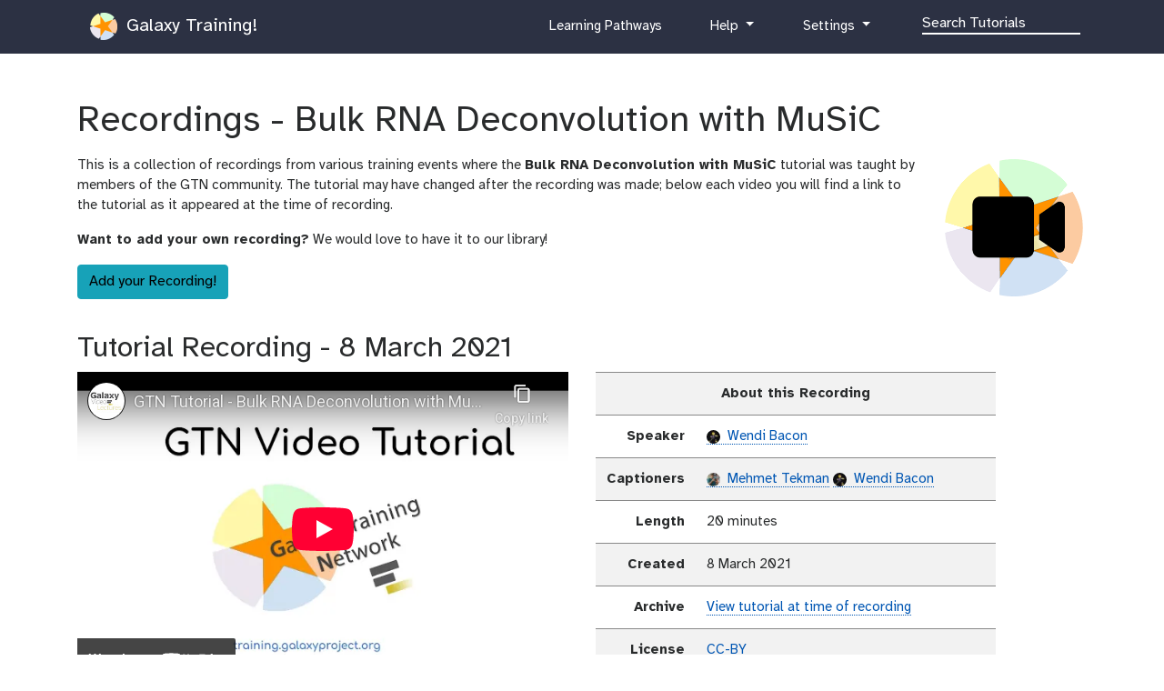

--- FILE ---
content_type: text/html; charset=utf-8
request_url: https://training.galaxyproject.org/training-material/topics/single-cell/tutorials/bulk-music/recordings/
body_size: 6912
content:
<!DOCTYPE html>
<html lang="en" dir="auto">
    <head>
        <meta charset="utf-8">
        <meta http-equiv="x-ua-compatible" content="ie=edge">
        <meta name="viewport" content="width=device-width, initial-scale=1, shrink-to-fit=no"><title>Recordings for Bulk RNA Deconvolution with MuSiC / Bulk RNA Deconvolution with MuSiC / Single Cell</title>
        
            <meta name="google-site-verification" content="9mOXn2JL833-i7-aioCCEuIdG4_tb6qjwUozB5GJnPQ" />

<!-- JavaScript Error Monitoring, and performance tracking. -->
<script
  src="https://browser.sentry-cdn.com/7.52.1/bundle.tracing.min.js"
  integrity="sha384-muuFXKS3752PNA4rPm9Uq6BLvOfV4CXyr9MHDBPvozOJJUWLKkogEFWOIRoVps43"
  crossorigin="anonymous"
></script>
<script type="text/javascript">
if(localStorage.getItem('sentry-opt-out') !== 'opt-out' && navigator.doNotTrack !== "1") {
	console.log("Sentry: opt-in");
	Sentry.init({
		dsn: "https://45e0ec6e4373462b92969505df37cf40@sentry.galaxyproject.org/10",
		release: "galaxy-training-network@bc2904fe4a1d63a798efd0ca399fad5f5b267799",
		integrations: [new Sentry.BrowserTracing(), new Sentry.Replay()],
		sampleRate: 0.1,
		tracesSampleRate: 0.1,
		// Capture Replay for no sessions by default
		replaysSessionSampleRate: 0.01,
		// plus for 1% of sessions with an error
		replaysOnErrorSampleRate: 0.01,
		// PII OFF
		sendDefaultPii: false, // Off by default but just in case.
		environment: "production",
	});
}
</script>

<!-- Page view tracking -->
<script defer data-domain="training.galaxyproject.org" src="https://plausible.galaxyproject.eu/js/plausible.js"></script>
<script>
if(localStorage.getItem('plausible-opt-out') !== 'opt-out' && navigator.doNotTrack !== "1") {
	localStorage.removeItem("plausible_ignore")
	console.log("Plausible: opt-in");
	window.plausible = window.plausible || function() { (window.plausible.q = window.plausible.q || []).push(arguments) }
} else {
	// if they're opting-out, or DNT
	// we might get one page by accident but we won't get future ones.
	localStorage.setItem("plausible_ignore", "true")
}
</script>

        
        <link rel="shortcut icon" href="/training-material/favicon.ico" type="image/x-icon">
        <link rel="alternate" type="application/atom+xml" href="/training-material/feed.xml">
        <link rel="canonical" href="https://training.galaxyproject.org/training-material/topics/single-cell/tutorials/bulk-music/recordings/index.html">
        <link rel="license" href="https://spdx.org/licenses/CC-BY-4.0">
        <link rel="preload" href="/training-material/assets/fonts/AtkinsonHyperlegible/Atkinson-Hyperlegible-Regular-102a.woff2" as="font" type="font/woff2" crossorigin>
        <link rel="preload" href="/training-material/assets/fonts/AtkinsonHyperlegible/Atkinson-Hyperlegible-Bold-102a.woff2" as="font" type="font/woff2" crossorigin>
        <link rel="preload" href="/training-material/assets/fonts/AtkinsonHyperlegible/Atkinson-Hyperlegible-Italic-102a.woff2" as="font" type="font/woff2" crossorigin>
        
        <link rel="preload" href="/training-material/assets/css/main.css?v=3" as="style">
        <link rel='preload' href='/training-material/assets/js/bundle.theme.f1f2de89.js' as='script'>
<link rel='preload' href='/training-material/assets/js/bundle.main.08d42ce6.js' as='script'>
        <link rel="stylesheet" href="/training-material/assets/css/main.css?v=3">
        <link rel="manifest" href="/training-material/manifest.json">
        <meta name="theme-color" content="#2c3143"/>
	

        <meta name="DC.identifier" content="https://github.com/galaxyproject/training-material">
<meta name="DC.type" content="text">
<meta name="DC.title" content="Recordings for Bulk RNA Deconvolution with MuSiC">
<meta name="DC.publisher" content="Galaxy Training Network">
<meta name="DC.date" content="1970-01-01 00:00:00 +0000"><meta name="description" content="Training material and practicals for all kinds of single cell analysis (particularly scRNA-seq!). ">
        <meta property="og:site_name" content="Galaxy Training Network">
	<meta property="og:title" content="Single Cell / Bulk RNA Deconvolution with MuSiC / Recordings for Bulk RNA Deconvolution with MuSiC">
        <meta property="og:description" content="Training material and practicals for all kinds of single cell analysis (particularly scRNA-seq!). ">
        
	<meta property="og:image" content="https://galaxy-training.s3.amazonaws.com/social/topics/single-cell/tutorials/bulk-music/recordings/index.htmlindex.png"><!-- fontawesome -->
        <link href="/training-material/assets/fontawesome/css/fontawesome.css" rel="stylesheet" />
        <link href="/training-material/assets/fontawesome/css/brands.css" rel="stylesheet" />
        <link href="/training-material/assets/fontawesome/css/solid.css" rel="stylesheet" />

    </head>
    <body data-spy="scroll" data-target="#toc" data-brightness="auto" data-contrast="auto">
        <script  src='/training-material/assets/js/bundle.theme.f1f2de89.js'></script>
        <header>
    <nav class="navbar navbar-expand-md navbar-dark" aria-label="Site Navigation">
        <div class="container">
            <a class="navbar-brand" href="/training-material/">
                <img src="/training-material/assets/images/GTN-60px.png" height="30" alt="Galaxy Training Network logo">
                
                    Galaxy Training!
                
            </a>

            <button class="navbar-toggler navbar-toggler-right" type="button" data-toggle="collapse" data-target="#top-navbar" aria-controls="top-navbar" aria-expanded="false" aria-label="Toggle navigation">
                <span class="navbar-toggler-icon"></span>
            </button>
            <div class="collapse navbar-collapse" id="top-navbar">
                <ul class="navbar-nav">
                    <li class="nav-item">
                        
			

                        
                    </li>

                    <li class="nav-item">
                        
                        <a class="nav-link" href="/training-material/learning-pathways" title="Learning Pathways">
                           <i class="fas fa-graduation-cap" aria-hidden="true"></i><span class="visually-hidden">curriculum</span> Learning Pathways
                        </a>
                        
                    </li>

                    <li class="nav-item dropdown">
    <a href="#" class="nav-link dropdown-toggle" data-toggle="dropdown" aria-expanded="false" title="Help">
        <i class="far fa-question-circle" aria-hidden="true"></i><span class="visually-hidden">help</span> Help
    </a>
    <div class="dropdown-menu dropdown-menu-right">
	<a class="dropdown-item" href="/training-material/faqs/index.html" title="Check our FAQs">
           <i class="far fa-question-circle" aria-hidden="true"></i><span class="visually-hidden">question</span> FAQs
        </a>
        
        
        
        <a class="dropdown-item" href="/training-material/topics/single-cell/faqs/" title="Check our FAQs for the Single Cell topic">
           <i class="far fa-question-circle" aria-hidden="true"></i><span class="visually-hidden">question</span> Topic FAQs
        </a>
        
        
        
        <a class="dropdown-item" href="https://help.galaxyproject.org/" title="Discuss on Galaxy Help">
            <i class="far fa-comments" aria-hidden="true"></i><span class="visually-hidden">feedback</span> Galaxy Help Forum
        </a>
        <a class="dropdown-item" href="https://gitter.im/Galaxy-Training-Network/Lobby" title="Discuss on gitter">
           <i class="fab fa-gitter" aria-hidden="true"></i><span class="visually-hidden">gitter</span> Discuss on Matrix
        </a>
    </div>
</li>


                    <li class="nav-item dropdown">
    <a href="#" class="nav-link dropdown-toggle" data-toggle="dropdown" aria-expanded="false" title="Settings">
	<i class="fas fa-cog" aria-hidden="true"></i><span class="visually-hidden">galaxy-gear</span> Settings
    </a>
    <div class="dropdown-menu dropdown-menu-right">

	<h6 class="dropdown-header">Preferences</h6>

	<a href="/training-material/user/theme.html" class="dropdown-item">
		<i class="fas fa-palette" aria-hidden="true"></i><span class="visually-hidden">gtn-theme</span> Theme
	</a>

	<a href="/training-material/user/privacy.html" class="dropdown-item">
		<i class="fas fa-lock" aria-hidden="true"></i><span class="visually-hidden">pref-dataprivate</span> Data Privacy
	</a>

	<div class="dropdown-divider"></div>

	<h6 class="dropdown-header">For Everyone</h6>

        <a class="dropdown-item" href="https://github.com/galaxyproject/training-material/edit/main/topics/single-cell/tutorials/bulk-music/recordings/index.html">
          <i class="fab fa-github" aria-hidden="true"></i><span class="visually-hidden">github</span> Propose a change or correction
        </a>

	<h6 class="dropdown-header">Instructor Utilities</h6>

        <a class="dropdown-item" href="/training-material/stats.html">
            <i class="fas fa-chart-column" aria-hidden="true"></i><span class="visually-hidden">galaxy-barchart</span> GTN statistics
        </a>

        <a class="dropdown-item" href="https://plausible.galaxyproject.eu/training.galaxyproject.org?period=12mo&page=/training-material/topics/single-cell/tutorials/bulk-music/recordings/index.html">
            <i class="fas fa-chart-column" aria-hidden="true"></i><span class="visually-hidden">galaxy-barchart</span> Page View Metrics
        </a>

        <!-- link to feedback -->
        
            <a class="dropdown-item" href="/training-material/feedback.html">
                <i class="fas fa-chart-column" aria-hidden="true"></i><span class="visually-hidden">galaxy-barchart</span> GTN feedback
            </a>
        

        <div class="dropdown-item">
            <div>
                <i class="fas fa-history" aria-hidden="true"></i><span class="visually-hidden">galaxy-rulebuilder-history</span> Previous Versions
            </div>

            <div id="archive-selector">
            
                <a class="btn btn-warning" href="https://training.galaxyproject.org/archive/">Older Versions</a>
            </div>

        </div>

    </div>
</li>


                    <!-- Search bar-->
                    <li class="nav-item">
                      <div id="navbarSupportedContent" role="search">
                        <!-- Search form -->
                        <form class="form-inline mr-auto" method="GET" action="/training-material/search2">
                          <i class="fas fa-search nav-link" aria-hidden="true" style="margin-right:1em"></i>
                          <div class="md-form mb-2">
                            <input name="query" class="form-control nicer" type="text" placeholder="Search Tutorials" aria-label="Search">
                          </div>
                        </form>
                      </div>
                    </li>
                </ul>
            </div>
        </div>
    </nav>
</header>

        
        <div class="container main-content" role="main">
        



<section class="tutorial">
  <h1 data-toc-skip>Recordings - Bulk RNA Deconvolution with MuSiC </h1>

  <div class="row">
  <div class="col-md-10">
  <p>This is a collection of recordings from various training events where the  <b>Bulk RNA Deconvolution with MuSiC</b> tutorial was taught by members of the GTN community. The tutorial may have changed after the recording was made; below each video you will find a link to the tutorial as it appeared at the time of recording.</p>

  <p><b>Want to add your own recording?</b> We would love to have it to our library!</p>

  <a class="btn btn-info" href="/training-material/faqs/gtn/recordings_add.html">Add your Recording!</a>

  </div>

  <div class="col-md-2">
  <img src="/training-material/assets/images/gtn-videolibrary-logo.png" style="float: right" alt="GTN video library logo" />
  </div>

  </div>

  

  
  

<!-- an index for when list of recordings becomes very long?
  Available Recordings:
  <ul>
  

    
    <li> <a href="#tutorial-recording-8-march-2021">8 March 2021</a></li>
  
    </ul>
-->

  

  
  
  <h2 id="tutorial-recording-8-march-2021"> Tutorial Recording - 8 March 2021 </h2>
  <div class="row recording">

    <div class="col-md-6 recording-video">
    
<iframe
    credentialless
    allowfullscreen
    referrerpolicy="strict-origin-when-cross-origin"
    sandbox="allow-scripts allow-same-origin allow-popups"
    allow="accelerometer 'none'; ambient-light-sensor 'none'; autoplay 'none'; battery 'none'; bluetooth 'none'; browsing-topics 'none'; camera 'none'; ch-ua 'none'; display-capture 'none'; domain-agent 'none'; document-domain 'none'; encrypted-media 'none'; execution-while-not-rendered 'none'; execution-while-out-of-viewport 'none'; gamepad 'none'; geolocation 'none'; gyroscope 'none'; hid 'none'; identity-credentials-get 'none'; idle-detection 'none'; keyboard-map 'none'; local-fonts 'none'; magnetometer 'none'; microphone 'none'; midi 'none'; navigation-override 'none'; otp-credentials 'none'; payment 'none'; picture-in-picture 'none'; publickey-credentials-create 'none'; publickey-credentials-get 'none'; screen-wake-lock 'none'; serial 'none'; speaker-selection 'none'; sync-xhr 'none'; usb 'none'; web-share 'none'; window-management 'none'; xr-spatial-tracking 'none'"
    csp="sandbox allow-scripts allow-same-origin;"
    width="100%"
    height="100%"
    src="https://www.youtube-nocookie.com/embed/nfAUXP3W-jM"
    title=""
    frameborder="0"
    loading="lazy"
></iframe>


    </div>

    <div class="col-md-6 recording-metadata">
    <table class="table table-striped">
    <tbody>
    <tr>
      <th colspan="2" style="text-align: center"> About this Recording </th>
    </tr>

    <!-- description -->
    

    <!-- type of video, e.g. 'demo', 'lecture & video', 'background' -->
    

    <!-- speakers -->
    <tr>
      <td><strong>Speaker</strong></td>
      <td><a href="/training-material/hall-of-fame/nomadscientist/" class="contributor-badge-inline contributor-nomadscientist">
  <img src="https://avatars.githubusercontent.com/nomadscientist?s=36" alt="Wendi Bacon avatar" width="36" class="avatar" />
  Wendi Bacon</a>
</td>
    </tr>

    <!-- captioners -->
    <tr>
      <td><strong>Captioners</strong></td>
      <td><a href="/training-material/hall-of-fame/mtekman/" class="contributor-badge-inline contributor-mtekman">
  <img src="https://avatars.githubusercontent.com/mtekman?s=36" alt="Mehmet Tekman avatar" width="36" class="avatar" />
  Mehmet Tekman</a>
<a href="/training-material/hall-of-fame/nomadscientist/" class="contributor-badge-inline contributor-nomadscientist">
  <img src="https://avatars.githubusercontent.com/nomadscientist?s=36" alt="Wendi Bacon avatar" width="36" class="avatar" />
  Wendi Bacon</a>
</td>
    </tr>

    <!-- length -->
    <tr>
      <td><strong>Length</strong></td>
      <td>20 minutes</td>
    </tr>

    <!-- date -->
    <tr>
      <td><strong>Created</strong></td>
      <td>8 March 2021</td>
    </tr>

      <!-- link tutorial at time of recording -->
      <!-- determine the first archived version after date of the video -->
      
      
      <!-- Check if url exists in archive, else check the redirect_from metadata to find url of tutorial at time of archive -->

     

     

     

     

     <tr>
      <td><strong>Archive</strong></td>
      <td><a href="https://training.galaxyproject.org/archive/2021-04-01/topics/single-cell/tutorials/bulk-music/tutorial.html">View tutorial at time of recording</a></td>
    </tr>

    <tr>
      <td><strong>License</strong></td>
      <td><a href="https://creativecommons.org/licenses/by/4.0/">CC-BY</a></td>
    </tr>

    

    </tbody>
    </table>
    </div> <!-- end metadata table div -->

  </div> <!-- end row div -->
  <br><br>

  


</section>



        </div>
        <footer>
	<hr />
	<div class="container">
		<div class="row">
			<div class="col-sm-3">
				<span style="font-size: 2em">GTN</span>
				<p>
					The GTN provides learners with a free, open repository of online training
					materials, with a focus on hands-on training that aims to be directly applicable for learners.
					We aim to connect researchers and learners with local trainers, and events worldwide.
				</p>
				<p>
					We promote FAIR and Open Science practices worldwide, are committed to the accessibility of this platform and training for everyone.
				</p>
			</div>
			<div class="col-sm-3">
				<span style="font-size: 1.3em">About Us</span>
				<ul class="no-bullets">
					<li><a href="/training-material/about.html">About</a></li>
					<li><a rel="code-of-conduct" href="https://galaxyproject.org/community/coc/">Code of Conduct</a></li>
					<li><a href="/training-material/accessibility.html">Accessibility</a></li>
					<li><a href="/training-material/faqs/gtn/fair_training.html">100% FAIR Training</a></li>
					<li><a href="/training-material/faqs/gtn/collaborative_development.html">Collaborative Development</a></li>
				</ul>
				<span style="font-size: 1.3em">Page</span>
				<ul class="no-bullets">
					

					

					<li>
						<a rel="license" href="https://spdx.org/licenses/CC-BY-4.0">
							Content licensed under Creative Commons Attribution 4.0 International License
						</a>
					</li>
					<li>
						<a href="https://github.com/galaxyproject/training-material/edit/main/topics/single-cell/tutorials/bulk-music/recordings/index.html">
						<i class="fab fa-github" aria-hidden="true"></i><span class="visually-hidden">github</span> Edit on GitHub
						</a>
					</li>
					<li>
						<a href="https://github.com/galaxyproject/training-material/commits/main/topics/single-cell/tutorials/bulk-music/recordings/index.html">
						<i class="fab fa-github" aria-hidden="true"></i><span class="visually-hidden">github</span> View Changes on GitHub
						</a>
					</li>
				</ul>
			</div>
			<div class="col-sm-3">
				<span style="font-size: 1.3em">Support</span>
				<ul class="no-bullets">
					<li><a rel="me" href="/training-material/faqs/galaxy/">Galaxy FAQs</a></li>
					<li><a rel="me" href="https://help.galaxyproject.org">Galaxy Help Forum</a></li>
					<li><a rel="me" href="http://gxy.io/gtn-slack">GTN Slack Chat</a></li>
					<li><a rel="me" href="https://matrix.to/#/%23Galaxy-Training-Network_Lobby%3Agitter.im">GTN Matrix Chat</a></li>
					<li><a rel="me" href="https://matrix.to/#/#galaxyproject_Lobby:gitter.im">Galaxy Matrix Chat</a></li>
				</ul>
				<span style="font-size: 1.3em">Framework</span>
				<ul class="no-bullets">
					<li>Revision <a href="https://github.com/galaxyproject/training-material/commit/bc2904fe4a1d63a798efd0ca399fad5f5b267799">bc2904f</a></li>
					<li><a rel="license" href="https://github.com/galaxyproject/training-material/blob/main/LICENSE.md">MIT</a> Licensed</li>
					<li><a href="https://jekyllrb.com/">Jekyll(4.3.2 | production)</a></li>
				</ul>
			</div>
			<div class="col-sm-3">
				<span style="font-size: 1.3em">Follow Us!</span>
				<ul class="no-bullets">
					<li><span style="fill: var(--hyperlink);"><svg   width="1em"   height="1em"   viewBox="0 0 8.4937906 9.1084023"   version="1.1"   id="svg356"   xmlns="http://www.w3.org/2000/svg"   xmlns:svg="http://www.w3.org/2000/svg">  <g     id="layer1"     transform="translate(-70.566217,-144.26757)">    <path       style="fill-opacity:1;stroke:none;stroke-width:0.0179182"       d="m 76.39081,152.24155 c -0.737138,0.20763 -1.554999,0.29101 -2.311453,0.14333 -0.475335,-0.0928 -0.891898,-0.32923 -1.031589,-0.82423 -0.04356,-0.15434 -0.06132,-0.32388 -0.06142,-0.48378 0.353724,0.0457 0.702251,0.1304 1.057176,0.17407 0.701338,0.0864 1.394702,0.0784 2.096434,0.008 0.744056,-0.0745 1.433711,-0.21546 2.060598,-0.64854 0.243974,-0.16855 0.474672,-0.39133 0.603487,-0.66252 0.181421,-0.38195 0.175886,-0.89336 0.204447,-1.30803 0.0923,-1.34029 0.20588,-2.98599 -1.076708,-3.846 -0.499561,-0.33497 -1.208891,-0.39913 -1.791824,-0.45742 -0.987026,-0.0987 -1.971078,-0.0946 -2.956509,0.0338 -0.841146,0.10961 -1.595223,0.31468 -2.1065,1.0443 -0.493296,0.70396 -0.509564,1.52563 -0.509564,2.34729 0,1.37831 -0.05534,2.87744 0.595934,4.13911 0.504703,0.97774 1.498709,1.29589 2.52184,1.41832 0.473239,0.0566 0.96049,0.0849 1.434158,0.0172 0.328853,-0.0471 0.650325,-0.0999 0.966886,-0.20511 0.08957,-0.0298 0.266911,-0.0614 0.322027,-0.14486 0.04089,-0.0618 0.0099,-0.15812 0.0035,-0.22545 -0.01611,-0.16924 -0.02094,-0.34967 -0.02096,-0.51963 m -1.594723,-5.48298 c 0.214822,-0.25951 0.315898,-0.56088 0.60922,-0.75705 0.687899,-0.46006 1.692038,-0.11202 1.992096,0.63161 0.214571,0.5317 0.140174,1.15913 0.140174,1.72017 v 1.03925 c 0,0.0911 0.04009,0.30954 -0.01842,0.38339 -0.04193,0.053 -0.173018,0.0287 -0.232436,0.0287 h -0.698809 v -1.88142 c 0,-0.28413 0.04813,-0.63823 -0.09912,-0.89591 -0.234746,-0.4108 -0.875019,-0.36105 -1.092116,0.0358 -0.123368,0.22555 -0.116792,0.50369 -0.116792,0.75257 v 1.0751 h -0.931726 v -1.05718 c 0,-0.2555 0.0024,-0.53932 -0.121773,-0.77049 -0.21432,-0.39919 -0.857782,-0.44403 -1.090217,-0.0358 -0.147324,0.25871 -0.09604,0.61056 -0.09604,0.89591 v 1.88142 H 72.09042 v -1.98893 c 0,-0.4711 -0.01604,-0.95902 0.233201,-1.3797 0.585269,-0.98786 2.133584,-0.74836 2.472454,0.32253 z"       id="path2318" />  </g></svg></span> <a rel="me" href="https://mstdn.science/@gtn">Mastodon</a></li>
					<li><span style="fill: var(--hyperlink);"><svg  viewBox="0 0 64 57" width="1em" ><path style="fill-opacity:1;stroke:none;stroke-width:0.0179182" d="M13.873 3.805C21.21 9.332 29.103 20.537 32 26.55v15.882c0-.338-.13.044-.41.867-1.512 4.456-7.418 21.847-20.923 7.944-7.111-7.32-3.819-14.64 9.125-16.85-7.405 1.264-15.73-.825-18.014-9.015C1.12 23.022 0 8.51 0 6.55 0-3.268 8.579-.182 13.873 3.805ZM50.127 3.805C42.79 9.332 34.897 20.537 32 26.55v15.882c0-.338.13.044.41.867 1.512 4.456 7.418 21.847 20.923 7.944 7.111-7.32 3.819-14.64-9.125-16.85 7.405 1.264 15.73-.825 18.014-9.015C62.88 23.022 64 8.51 64 6.55c0-9.818-8.578-6.732-13.873-2.745Z"></path></svg></span><a rel="me" href="https://bsky.app/profile/galaxytraining.bsky.social"> Bluesky</a></li>
				</ul>

				<span style="font-size: 1.3em">Publications</span>
				<ul class="no-bullets">
					<li><a href="https://doi.org/10.1371/journal.pcbi.1010752">Hiltemann et al. 2023</a></li>
					<li><a href="https://doi.org/10.1016/j.cels.2018.05.012"> Batut et al. 2018</a></li>
					<li><a href="/training-material/faqs/gtn/gtn_citing.html">Citing Us</a></li>
				</ul>
			</div>
		</div>
	</div>
</footer>


        <script  async defer src='/training-material/assets/js/bundle.main.08d42ce6.js'></script>

	
	

    </body>
</html>


--- FILE ---
content_type: text/html; charset=utf-8
request_url: https://www.youtube-nocookie.com/embed/nfAUXP3W-jM
body_size: 46338
content:
<!DOCTYPE html><html lang="en" dir="ltr" data-cast-api-enabled="true"><head><meta name="viewport" content="width=device-width, initial-scale=1"><script nonce="_rqEVV1VZfef5BFd4av6ow">if ('undefined' == typeof Symbol || 'undefined' == typeof Symbol.iterator) {delete Array.prototype.entries;}</script><style name="www-roboto" nonce="kTjpQluq6ywu1dDJtV-i2A">@font-face{font-family:'Roboto';font-style:normal;font-weight:400;font-stretch:100%;src:url(//fonts.gstatic.com/s/roboto/v48/KFO7CnqEu92Fr1ME7kSn66aGLdTylUAMa3GUBHMdazTgWw.woff2)format('woff2');unicode-range:U+0460-052F,U+1C80-1C8A,U+20B4,U+2DE0-2DFF,U+A640-A69F,U+FE2E-FE2F;}@font-face{font-family:'Roboto';font-style:normal;font-weight:400;font-stretch:100%;src:url(//fonts.gstatic.com/s/roboto/v48/KFO7CnqEu92Fr1ME7kSn66aGLdTylUAMa3iUBHMdazTgWw.woff2)format('woff2');unicode-range:U+0301,U+0400-045F,U+0490-0491,U+04B0-04B1,U+2116;}@font-face{font-family:'Roboto';font-style:normal;font-weight:400;font-stretch:100%;src:url(//fonts.gstatic.com/s/roboto/v48/KFO7CnqEu92Fr1ME7kSn66aGLdTylUAMa3CUBHMdazTgWw.woff2)format('woff2');unicode-range:U+1F00-1FFF;}@font-face{font-family:'Roboto';font-style:normal;font-weight:400;font-stretch:100%;src:url(//fonts.gstatic.com/s/roboto/v48/KFO7CnqEu92Fr1ME7kSn66aGLdTylUAMa3-UBHMdazTgWw.woff2)format('woff2');unicode-range:U+0370-0377,U+037A-037F,U+0384-038A,U+038C,U+038E-03A1,U+03A3-03FF;}@font-face{font-family:'Roboto';font-style:normal;font-weight:400;font-stretch:100%;src:url(//fonts.gstatic.com/s/roboto/v48/KFO7CnqEu92Fr1ME7kSn66aGLdTylUAMawCUBHMdazTgWw.woff2)format('woff2');unicode-range:U+0302-0303,U+0305,U+0307-0308,U+0310,U+0312,U+0315,U+031A,U+0326-0327,U+032C,U+032F-0330,U+0332-0333,U+0338,U+033A,U+0346,U+034D,U+0391-03A1,U+03A3-03A9,U+03B1-03C9,U+03D1,U+03D5-03D6,U+03F0-03F1,U+03F4-03F5,U+2016-2017,U+2034-2038,U+203C,U+2040,U+2043,U+2047,U+2050,U+2057,U+205F,U+2070-2071,U+2074-208E,U+2090-209C,U+20D0-20DC,U+20E1,U+20E5-20EF,U+2100-2112,U+2114-2115,U+2117-2121,U+2123-214F,U+2190,U+2192,U+2194-21AE,U+21B0-21E5,U+21F1-21F2,U+21F4-2211,U+2213-2214,U+2216-22FF,U+2308-230B,U+2310,U+2319,U+231C-2321,U+2336-237A,U+237C,U+2395,U+239B-23B7,U+23D0,U+23DC-23E1,U+2474-2475,U+25AF,U+25B3,U+25B7,U+25BD,U+25C1,U+25CA,U+25CC,U+25FB,U+266D-266F,U+27C0-27FF,U+2900-2AFF,U+2B0E-2B11,U+2B30-2B4C,U+2BFE,U+3030,U+FF5B,U+FF5D,U+1D400-1D7FF,U+1EE00-1EEFF;}@font-face{font-family:'Roboto';font-style:normal;font-weight:400;font-stretch:100%;src:url(//fonts.gstatic.com/s/roboto/v48/KFO7CnqEu92Fr1ME7kSn66aGLdTylUAMaxKUBHMdazTgWw.woff2)format('woff2');unicode-range:U+0001-000C,U+000E-001F,U+007F-009F,U+20DD-20E0,U+20E2-20E4,U+2150-218F,U+2190,U+2192,U+2194-2199,U+21AF,U+21E6-21F0,U+21F3,U+2218-2219,U+2299,U+22C4-22C6,U+2300-243F,U+2440-244A,U+2460-24FF,U+25A0-27BF,U+2800-28FF,U+2921-2922,U+2981,U+29BF,U+29EB,U+2B00-2BFF,U+4DC0-4DFF,U+FFF9-FFFB,U+10140-1018E,U+10190-1019C,U+101A0,U+101D0-101FD,U+102E0-102FB,U+10E60-10E7E,U+1D2C0-1D2D3,U+1D2E0-1D37F,U+1F000-1F0FF,U+1F100-1F1AD,U+1F1E6-1F1FF,U+1F30D-1F30F,U+1F315,U+1F31C,U+1F31E,U+1F320-1F32C,U+1F336,U+1F378,U+1F37D,U+1F382,U+1F393-1F39F,U+1F3A7-1F3A8,U+1F3AC-1F3AF,U+1F3C2,U+1F3C4-1F3C6,U+1F3CA-1F3CE,U+1F3D4-1F3E0,U+1F3ED,U+1F3F1-1F3F3,U+1F3F5-1F3F7,U+1F408,U+1F415,U+1F41F,U+1F426,U+1F43F,U+1F441-1F442,U+1F444,U+1F446-1F449,U+1F44C-1F44E,U+1F453,U+1F46A,U+1F47D,U+1F4A3,U+1F4B0,U+1F4B3,U+1F4B9,U+1F4BB,U+1F4BF,U+1F4C8-1F4CB,U+1F4D6,U+1F4DA,U+1F4DF,U+1F4E3-1F4E6,U+1F4EA-1F4ED,U+1F4F7,U+1F4F9-1F4FB,U+1F4FD-1F4FE,U+1F503,U+1F507-1F50B,U+1F50D,U+1F512-1F513,U+1F53E-1F54A,U+1F54F-1F5FA,U+1F610,U+1F650-1F67F,U+1F687,U+1F68D,U+1F691,U+1F694,U+1F698,U+1F6AD,U+1F6B2,U+1F6B9-1F6BA,U+1F6BC,U+1F6C6-1F6CF,U+1F6D3-1F6D7,U+1F6E0-1F6EA,U+1F6F0-1F6F3,U+1F6F7-1F6FC,U+1F700-1F7FF,U+1F800-1F80B,U+1F810-1F847,U+1F850-1F859,U+1F860-1F887,U+1F890-1F8AD,U+1F8B0-1F8BB,U+1F8C0-1F8C1,U+1F900-1F90B,U+1F93B,U+1F946,U+1F984,U+1F996,U+1F9E9,U+1FA00-1FA6F,U+1FA70-1FA7C,U+1FA80-1FA89,U+1FA8F-1FAC6,U+1FACE-1FADC,U+1FADF-1FAE9,U+1FAF0-1FAF8,U+1FB00-1FBFF;}@font-face{font-family:'Roboto';font-style:normal;font-weight:400;font-stretch:100%;src:url(//fonts.gstatic.com/s/roboto/v48/KFO7CnqEu92Fr1ME7kSn66aGLdTylUAMa3OUBHMdazTgWw.woff2)format('woff2');unicode-range:U+0102-0103,U+0110-0111,U+0128-0129,U+0168-0169,U+01A0-01A1,U+01AF-01B0,U+0300-0301,U+0303-0304,U+0308-0309,U+0323,U+0329,U+1EA0-1EF9,U+20AB;}@font-face{font-family:'Roboto';font-style:normal;font-weight:400;font-stretch:100%;src:url(//fonts.gstatic.com/s/roboto/v48/KFO7CnqEu92Fr1ME7kSn66aGLdTylUAMa3KUBHMdazTgWw.woff2)format('woff2');unicode-range:U+0100-02BA,U+02BD-02C5,U+02C7-02CC,U+02CE-02D7,U+02DD-02FF,U+0304,U+0308,U+0329,U+1D00-1DBF,U+1E00-1E9F,U+1EF2-1EFF,U+2020,U+20A0-20AB,U+20AD-20C0,U+2113,U+2C60-2C7F,U+A720-A7FF;}@font-face{font-family:'Roboto';font-style:normal;font-weight:400;font-stretch:100%;src:url(//fonts.gstatic.com/s/roboto/v48/KFO7CnqEu92Fr1ME7kSn66aGLdTylUAMa3yUBHMdazQ.woff2)format('woff2');unicode-range:U+0000-00FF,U+0131,U+0152-0153,U+02BB-02BC,U+02C6,U+02DA,U+02DC,U+0304,U+0308,U+0329,U+2000-206F,U+20AC,U+2122,U+2191,U+2193,U+2212,U+2215,U+FEFF,U+FFFD;}@font-face{font-family:'Roboto';font-style:normal;font-weight:500;font-stretch:100%;src:url(//fonts.gstatic.com/s/roboto/v48/KFO7CnqEu92Fr1ME7kSn66aGLdTylUAMa3GUBHMdazTgWw.woff2)format('woff2');unicode-range:U+0460-052F,U+1C80-1C8A,U+20B4,U+2DE0-2DFF,U+A640-A69F,U+FE2E-FE2F;}@font-face{font-family:'Roboto';font-style:normal;font-weight:500;font-stretch:100%;src:url(//fonts.gstatic.com/s/roboto/v48/KFO7CnqEu92Fr1ME7kSn66aGLdTylUAMa3iUBHMdazTgWw.woff2)format('woff2');unicode-range:U+0301,U+0400-045F,U+0490-0491,U+04B0-04B1,U+2116;}@font-face{font-family:'Roboto';font-style:normal;font-weight:500;font-stretch:100%;src:url(//fonts.gstatic.com/s/roboto/v48/KFO7CnqEu92Fr1ME7kSn66aGLdTylUAMa3CUBHMdazTgWw.woff2)format('woff2');unicode-range:U+1F00-1FFF;}@font-face{font-family:'Roboto';font-style:normal;font-weight:500;font-stretch:100%;src:url(//fonts.gstatic.com/s/roboto/v48/KFO7CnqEu92Fr1ME7kSn66aGLdTylUAMa3-UBHMdazTgWw.woff2)format('woff2');unicode-range:U+0370-0377,U+037A-037F,U+0384-038A,U+038C,U+038E-03A1,U+03A3-03FF;}@font-face{font-family:'Roboto';font-style:normal;font-weight:500;font-stretch:100%;src:url(//fonts.gstatic.com/s/roboto/v48/KFO7CnqEu92Fr1ME7kSn66aGLdTylUAMawCUBHMdazTgWw.woff2)format('woff2');unicode-range:U+0302-0303,U+0305,U+0307-0308,U+0310,U+0312,U+0315,U+031A,U+0326-0327,U+032C,U+032F-0330,U+0332-0333,U+0338,U+033A,U+0346,U+034D,U+0391-03A1,U+03A3-03A9,U+03B1-03C9,U+03D1,U+03D5-03D6,U+03F0-03F1,U+03F4-03F5,U+2016-2017,U+2034-2038,U+203C,U+2040,U+2043,U+2047,U+2050,U+2057,U+205F,U+2070-2071,U+2074-208E,U+2090-209C,U+20D0-20DC,U+20E1,U+20E5-20EF,U+2100-2112,U+2114-2115,U+2117-2121,U+2123-214F,U+2190,U+2192,U+2194-21AE,U+21B0-21E5,U+21F1-21F2,U+21F4-2211,U+2213-2214,U+2216-22FF,U+2308-230B,U+2310,U+2319,U+231C-2321,U+2336-237A,U+237C,U+2395,U+239B-23B7,U+23D0,U+23DC-23E1,U+2474-2475,U+25AF,U+25B3,U+25B7,U+25BD,U+25C1,U+25CA,U+25CC,U+25FB,U+266D-266F,U+27C0-27FF,U+2900-2AFF,U+2B0E-2B11,U+2B30-2B4C,U+2BFE,U+3030,U+FF5B,U+FF5D,U+1D400-1D7FF,U+1EE00-1EEFF;}@font-face{font-family:'Roboto';font-style:normal;font-weight:500;font-stretch:100%;src:url(//fonts.gstatic.com/s/roboto/v48/KFO7CnqEu92Fr1ME7kSn66aGLdTylUAMaxKUBHMdazTgWw.woff2)format('woff2');unicode-range:U+0001-000C,U+000E-001F,U+007F-009F,U+20DD-20E0,U+20E2-20E4,U+2150-218F,U+2190,U+2192,U+2194-2199,U+21AF,U+21E6-21F0,U+21F3,U+2218-2219,U+2299,U+22C4-22C6,U+2300-243F,U+2440-244A,U+2460-24FF,U+25A0-27BF,U+2800-28FF,U+2921-2922,U+2981,U+29BF,U+29EB,U+2B00-2BFF,U+4DC0-4DFF,U+FFF9-FFFB,U+10140-1018E,U+10190-1019C,U+101A0,U+101D0-101FD,U+102E0-102FB,U+10E60-10E7E,U+1D2C0-1D2D3,U+1D2E0-1D37F,U+1F000-1F0FF,U+1F100-1F1AD,U+1F1E6-1F1FF,U+1F30D-1F30F,U+1F315,U+1F31C,U+1F31E,U+1F320-1F32C,U+1F336,U+1F378,U+1F37D,U+1F382,U+1F393-1F39F,U+1F3A7-1F3A8,U+1F3AC-1F3AF,U+1F3C2,U+1F3C4-1F3C6,U+1F3CA-1F3CE,U+1F3D4-1F3E0,U+1F3ED,U+1F3F1-1F3F3,U+1F3F5-1F3F7,U+1F408,U+1F415,U+1F41F,U+1F426,U+1F43F,U+1F441-1F442,U+1F444,U+1F446-1F449,U+1F44C-1F44E,U+1F453,U+1F46A,U+1F47D,U+1F4A3,U+1F4B0,U+1F4B3,U+1F4B9,U+1F4BB,U+1F4BF,U+1F4C8-1F4CB,U+1F4D6,U+1F4DA,U+1F4DF,U+1F4E3-1F4E6,U+1F4EA-1F4ED,U+1F4F7,U+1F4F9-1F4FB,U+1F4FD-1F4FE,U+1F503,U+1F507-1F50B,U+1F50D,U+1F512-1F513,U+1F53E-1F54A,U+1F54F-1F5FA,U+1F610,U+1F650-1F67F,U+1F687,U+1F68D,U+1F691,U+1F694,U+1F698,U+1F6AD,U+1F6B2,U+1F6B9-1F6BA,U+1F6BC,U+1F6C6-1F6CF,U+1F6D3-1F6D7,U+1F6E0-1F6EA,U+1F6F0-1F6F3,U+1F6F7-1F6FC,U+1F700-1F7FF,U+1F800-1F80B,U+1F810-1F847,U+1F850-1F859,U+1F860-1F887,U+1F890-1F8AD,U+1F8B0-1F8BB,U+1F8C0-1F8C1,U+1F900-1F90B,U+1F93B,U+1F946,U+1F984,U+1F996,U+1F9E9,U+1FA00-1FA6F,U+1FA70-1FA7C,U+1FA80-1FA89,U+1FA8F-1FAC6,U+1FACE-1FADC,U+1FADF-1FAE9,U+1FAF0-1FAF8,U+1FB00-1FBFF;}@font-face{font-family:'Roboto';font-style:normal;font-weight:500;font-stretch:100%;src:url(//fonts.gstatic.com/s/roboto/v48/KFO7CnqEu92Fr1ME7kSn66aGLdTylUAMa3OUBHMdazTgWw.woff2)format('woff2');unicode-range:U+0102-0103,U+0110-0111,U+0128-0129,U+0168-0169,U+01A0-01A1,U+01AF-01B0,U+0300-0301,U+0303-0304,U+0308-0309,U+0323,U+0329,U+1EA0-1EF9,U+20AB;}@font-face{font-family:'Roboto';font-style:normal;font-weight:500;font-stretch:100%;src:url(//fonts.gstatic.com/s/roboto/v48/KFO7CnqEu92Fr1ME7kSn66aGLdTylUAMa3KUBHMdazTgWw.woff2)format('woff2');unicode-range:U+0100-02BA,U+02BD-02C5,U+02C7-02CC,U+02CE-02D7,U+02DD-02FF,U+0304,U+0308,U+0329,U+1D00-1DBF,U+1E00-1E9F,U+1EF2-1EFF,U+2020,U+20A0-20AB,U+20AD-20C0,U+2113,U+2C60-2C7F,U+A720-A7FF;}@font-face{font-family:'Roboto';font-style:normal;font-weight:500;font-stretch:100%;src:url(//fonts.gstatic.com/s/roboto/v48/KFO7CnqEu92Fr1ME7kSn66aGLdTylUAMa3yUBHMdazQ.woff2)format('woff2');unicode-range:U+0000-00FF,U+0131,U+0152-0153,U+02BB-02BC,U+02C6,U+02DA,U+02DC,U+0304,U+0308,U+0329,U+2000-206F,U+20AC,U+2122,U+2191,U+2193,U+2212,U+2215,U+FEFF,U+FFFD;}</style><script name="www-roboto" nonce="_rqEVV1VZfef5BFd4av6ow">if (document.fonts && document.fonts.load) {document.fonts.load("400 10pt Roboto", "E"); document.fonts.load("500 10pt Roboto", "E");}</script><link rel="stylesheet" href="/s/player/b95b0e7a/www-player.css" name="www-player" nonce="kTjpQluq6ywu1dDJtV-i2A"><style nonce="kTjpQluq6ywu1dDJtV-i2A">html {overflow: hidden;}body {font: 12px Roboto, Arial, sans-serif; background-color: #000; color: #fff; height: 100%; width: 100%; overflow: hidden; position: absolute; margin: 0; padding: 0;}#player {width: 100%; height: 100%;}h1 {text-align: center; color: #fff;}h3 {margin-top: 6px; margin-bottom: 3px;}.player-unavailable {position: absolute; top: 0; left: 0; right: 0; bottom: 0; padding: 25px; font-size: 13px; background: url(/img/meh7.png) 50% 65% no-repeat;}.player-unavailable .message {text-align: left; margin: 0 -5px 15px; padding: 0 5px 14px; border-bottom: 1px solid #888; font-size: 19px; font-weight: normal;}.player-unavailable a {color: #167ac6; text-decoration: none;}</style><script nonce="_rqEVV1VZfef5BFd4av6ow">var ytcsi={gt:function(n){n=(n||"")+"data_";return ytcsi[n]||(ytcsi[n]={tick:{},info:{},gel:{preLoggedGelInfos:[]}})},now:window.performance&&window.performance.timing&&window.performance.now&&window.performance.timing.navigationStart?function(){return window.performance.timing.navigationStart+window.performance.now()}:function(){return(new Date).getTime()},tick:function(l,t,n){var ticks=ytcsi.gt(n).tick;var v=t||ytcsi.now();if(ticks[l]){ticks["_"+l]=ticks["_"+l]||[ticks[l]];ticks["_"+l].push(v)}ticks[l]=
v},info:function(k,v,n){ytcsi.gt(n).info[k]=v},infoGel:function(p,n){ytcsi.gt(n).gel.preLoggedGelInfos.push(p)},setStart:function(t,n){ytcsi.tick("_start",t,n)}};
(function(w,d){function isGecko(){if(!w.navigator)return false;try{if(w.navigator.userAgentData&&w.navigator.userAgentData.brands&&w.navigator.userAgentData.brands.length){var brands=w.navigator.userAgentData.brands;var i=0;for(;i<brands.length;i++)if(brands[i]&&brands[i].brand==="Firefox")return true;return false}}catch(e){setTimeout(function(){throw e;})}if(!w.navigator.userAgent)return false;var ua=w.navigator.userAgent;return ua.indexOf("Gecko")>0&&ua.toLowerCase().indexOf("webkit")<0&&ua.indexOf("Edge")<
0&&ua.indexOf("Trident")<0&&ua.indexOf("MSIE")<0}ytcsi.setStart(w.performance?w.performance.timing.responseStart:null);var isPrerender=(d.visibilityState||d.webkitVisibilityState)=="prerender";var vName=!d.visibilityState&&d.webkitVisibilityState?"webkitvisibilitychange":"visibilitychange";if(isPrerender){var startTick=function(){ytcsi.setStart();d.removeEventListener(vName,startTick)};d.addEventListener(vName,startTick,false)}if(d.addEventListener)d.addEventListener(vName,function(){ytcsi.tick("vc")},
false);if(isGecko()){var isHidden=(d.visibilityState||d.webkitVisibilityState)=="hidden";if(isHidden)ytcsi.tick("vc")}var slt=function(el,t){setTimeout(function(){var n=ytcsi.now();el.loadTime=n;if(el.slt)el.slt()},t)};w.__ytRIL=function(el){if(!el.getAttribute("data-thumb"))if(w.requestAnimationFrame)w.requestAnimationFrame(function(){slt(el,0)});else slt(el,16)}})(window,document);
</script><script nonce="_rqEVV1VZfef5BFd4av6ow">var ytcfg={d:function(){return window.yt&&yt.config_||ytcfg.data_||(ytcfg.data_={})},get:function(k,o){return k in ytcfg.d()?ytcfg.d()[k]:o},set:function(){var a=arguments;if(a.length>1)ytcfg.d()[a[0]]=a[1];else{var k;for(k in a[0])ytcfg.d()[k]=a[0][k]}}};
ytcfg.set({"CLIENT_CANARY_STATE":"none","DEVICE":"cbr\u003dChrome\u0026cbrand\u003dapple\u0026cbrver\u003d131.0.0.0\u0026ceng\u003dWebKit\u0026cengver\u003d537.36\u0026cos\u003dMacintosh\u0026cosver\u003d10_15_7\u0026cplatform\u003dDESKTOP","EVENT_ID":"1QhvadmDCrvl_tcPqNXR2Qg","EXPERIMENT_FLAGS":{"ab_det_apm":true,"ab_det_el_h":true,"ab_det_em_inj":true,"ab_l_sig_st":true,"ab_l_sig_st_e":true,"action_companion_center_align_description":true,"allow_skip_networkless":true,"always_send_and_write":true,"att_web_record_metrics":true,"attmusi":true,"c3_enable_button_impression_logging":true,"c3_watch_page_component":true,"cancel_pending_navs":true,"clean_up_manual_attribution_header":true,"config_age_report_killswitch":true,"cow_optimize_idom_compat":true,"csi_config_handling_infra":true,"csi_on_gel":true,"delhi_mweb_colorful_sd":true,"delhi_mweb_colorful_sd_v2":true,"deprecate_csi_has_info":true,"deprecate_pair_servlet_enabled":true,"desktop_sparkles_light_cta_button":true,"disable_cached_masthead_data":true,"disable_child_node_auto_formatted_strings":true,"disable_enf_isd":true,"disable_log_to_visitor_layer":true,"disable_pacf_logging_for_memory_limited_tv":true,"embeds_enable_eid_enforcement_for_youtube":true,"embeds_enable_info_panel_dismissal":true,"embeds_enable_pfp_always_unbranded":true,"embeds_muted_autoplay_sound_fix":true,"embeds_serve_es6_client":true,"embeds_web_nwl_disable_nocookie":true,"embeds_web_updated_shorts_definition_fix":true,"enable_active_view_display_ad_renderer_web_home":true,"enable_ad_disclosure_banner_a11y_fix":true,"enable_chips_shelf_view_model_fully_reactive":true,"enable_client_creator_goal_ticker_bar_revamp":true,"enable_client_only_wiz_direct_reactions":true,"enable_client_sli_logging":true,"enable_client_streamz_web":true,"enable_client_ve_spec":true,"enable_cloud_save_error_popup_after_retry":true,"enable_cookie_reissue_iframe":true,"enable_dai_sdf_h5_preroll":true,"enable_datasync_id_header_in_web_vss_pings":true,"enable_default_mono_cta_migration_web_client":true,"enable_dma_post_enforcement":true,"enable_docked_chat_messages":true,"enable_entity_store_from_dependency_injection":true,"enable_inline_muted_playback_on_web_search":true,"enable_inline_muted_playback_on_web_search_for_vdc":true,"enable_inline_muted_playback_on_web_search_for_vdcb":true,"enable_is_extended_monitoring":true,"enable_is_mini_app_page_active_bugfix":true,"enable_live_overlay_feed_in_live_chat":true,"enable_logging_first_user_action_after_game_ready":true,"enable_ltc_param_fetch_from_innertube":true,"enable_masthead_mweb_padding_fix":true,"enable_menu_renderer_button_in_mweb_hclr":true,"enable_mini_app_command_handler_mweb_fix":true,"enable_mini_app_iframe_loaded_logging":true,"enable_mini_guide_downloads_item":true,"enable_mixed_direction_formatted_strings":true,"enable_mweb_livestream_ui_update":true,"enable_mweb_new_caption_language_picker":true,"enable_names_handles_account_switcher":true,"enable_network_request_logging_on_game_events":true,"enable_new_paid_product_placement":true,"enable_obtaining_ppn_query_param":true,"enable_open_in_new_tab_icon_for_short_dr_for_desktop_search":true,"enable_open_yt_content":true,"enable_origin_query_parameter_bugfix":true,"enable_pause_ads_on_ytv_html5":true,"enable_payments_purchase_manager":true,"enable_pdp_icon_prefetch":true,"enable_pl_r_si_fa":true,"enable_place_pivot_url":true,"enable_playable_a11y_label_with_badge_text":true,"enable_pv_screen_modern_text":true,"enable_removing_navbar_title_on_hashtag_page_mweb":true,"enable_resetting_scroll_position_on_flow_change":true,"enable_rta_manager":true,"enable_sdf_companion_h5":true,"enable_sdf_dai_h5_midroll":true,"enable_sdf_h5_endemic_mid_post_roll":true,"enable_sdf_on_h5_unplugged_vod_midroll":true,"enable_sdf_shorts_player_bytes_h5":true,"enable_sdk_performance_network_logging":true,"enable_sending_unwrapped_game_audio_as_serialized_metadata":true,"enable_sfv_effect_pivot_url":true,"enable_shorts_new_carousel":true,"enable_skip_ad_guidance_prompt":true,"enable_skippable_ads_for_unplugged_ad_pod":true,"enable_smearing_expansion_dai":true,"enable_third_party_info":true,"enable_time_out_messages":true,"enable_timeline_view_modern_transcript_fe":true,"enable_video_display_compact_button_group_for_desktop_search":true,"enable_watch_next_pause_autoplay_lact":true,"enable_web_home_top_landscape_image_layout_level_click":true,"enable_web_tiered_gel":true,"enable_window_constrained_buy_flow_dialog":true,"enable_wiz_queue_effect_and_on_init_initial_runs":true,"enable_ypc_spinners":true,"enable_yt_ata_iframe_authuser":true,"export_networkless_options":true,"export_player_version_to_ytconfig":true,"fill_single_video_with_notify_to_lasr":true,"fix_ad_miniplayer_controls_rendering":true,"fix_ads_tracking_for_swf_config_deprecation_mweb":true,"h5_companion_enable_adcpn_macro_substitution_for_click_pings":true,"h5_inplayer_enable_adcpn_macro_substitution_for_click_pings":true,"h5_reset_cache_and_filter_before_update_masthead":true,"hide_channel_creation_title_for_mweb":true,"high_ccv_client_side_caching_h5":true,"html5_log_trigger_events_with_debug_data":true,"html5_ssdai_enable_media_end_cue_range":true,"il_attach_cache_limit":true,"il_use_view_model_logging_context":true,"is_browser_support_for_webcam_streaming":true,"json_condensed_response":true,"kev_adb_pg":true,"kevlar_gel_error_routing":true,"kevlar_watch_cinematics":true,"live_chat_enable_controller_extraction":true,"live_chat_enable_rta_manager":true,"live_chat_increased_min_height":true,"log_click_with_layer_from_element_in_command_handler":true,"log_errors_through_nwl_on_retry":true,"mdx_enable_privacy_disclosure_ui":true,"mdx_load_cast_api_bootstrap_script":true,"medium_progress_bar_modification":true,"migrate_remaining_web_ad_badges_to_innertube":true,"mobile_account_menu_refresh":true,"mweb_a11y_enable_player_controls_invisible_toggle":true,"mweb_account_linking_noapp":true,"mweb_after_render_to_scheduler":true,"mweb_allow_modern_search_suggest_behavior":true,"mweb_animated_actions":true,"mweb_app_upsell_button_direct_to_app":true,"mweb_big_progress_bar":true,"mweb_c3_disable_carve_out":true,"mweb_c3_disable_carve_out_keep_external_links":true,"mweb_c3_enable_adaptive_signals":true,"mweb_c3_endscreen":true,"mweb_c3_endscreen_v2":true,"mweb_c3_library_page_enable_recent_shelf":true,"mweb_c3_remove_web_navigation_endpoint_data":true,"mweb_c3_use_canonical_from_player_response":true,"mweb_cinematic_watch":true,"mweb_command_handler":true,"mweb_delay_watch_initial_data":true,"mweb_disable_searchbar_scroll":true,"mweb_enable_fine_scrubbing_for_recs":true,"mweb_enable_keto_batch_player_fullscreen":true,"mweb_enable_keto_batch_player_progress_bar":true,"mweb_enable_keto_batch_player_tooltips":true,"mweb_enable_lockup_view_model_for_ucp":true,"mweb_enable_more_drawer":true,"mweb_enable_optional_fullscreen_landscape_locking":true,"mweb_enable_overlay_touch_manager":true,"mweb_enable_premium_carve_out_fix":true,"mweb_enable_refresh_detection":true,"mweb_enable_search_imp":true,"mweb_enable_sequence_signal":true,"mweb_enable_shorts_pivot_button":true,"mweb_enable_shorts_video_preload":true,"mweb_enable_skippables_on_jio_phone":true,"mweb_enable_storyboards":true,"mweb_enable_two_line_title_on_shorts":true,"mweb_enable_varispeed_controller":true,"mweb_enable_warm_channel_requests":true,"mweb_enable_watch_feed_infinite_scroll":true,"mweb_enable_wrapped_unplugged_pause_membership_dialog_renderer":true,"mweb_filter_video_format_in_webfe":true,"mweb_fix_livestream_seeking":true,"mweb_fix_monitor_visibility_after_render":true,"mweb_fix_section_list_continuation_item_renderers":true,"mweb_force_ios_fallback_to_native_control":true,"mweb_fp_auto_fullscreen":true,"mweb_fullscreen_controls":true,"mweb_fullscreen_controls_action_buttons":true,"mweb_fullscreen_watch_system":true,"mweb_home_reactive_shorts":true,"mweb_innertube_search_command":true,"mweb_kaios_enable_autoplay_switch_view_model":true,"mweb_lang_in_html":true,"mweb_like_button_synced_with_entities":true,"mweb_logo_use_home_page_ve":true,"mweb_module_decoration":true,"mweb_native_control_in_faux_fullscreen_shared":true,"mweb_panel_container_inert":true,"mweb_player_control_on_hover":true,"mweb_player_delhi_dtts":true,"mweb_player_settings_use_bottom_sheet":true,"mweb_player_show_previous_next_buttons_in_playlist":true,"mweb_player_skip_no_op_state_changes":true,"mweb_player_user_select_none":true,"mweb_playlist_engagement_panel":true,"mweb_progress_bar_seek_on_mouse_click":true,"mweb_pull_2_full":true,"mweb_pull_2_full_enable_touch_handlers":true,"mweb_schedule_warm_watch_response":true,"mweb_searchbox_legacy_navigation":true,"mweb_see_fewer_shorts":true,"mweb_sheets_ui_refresh":true,"mweb_shorts_comments_panel_id_change":true,"mweb_shorts_early_continuation":true,"mweb_show_ios_smart_banner":true,"mweb_use_server_url_on_startup":true,"mweb_watch_captions_enable_auto_translate":true,"mweb_watch_captions_set_default_size":true,"mweb_watch_stop_scheduler_on_player_response":true,"mweb_watchfeed_big_thumbnails":true,"mweb_yt_searchbox":true,"networkless_logging":true,"no_client_ve_attach_unless_shown":true,"nwl_send_from_memory_when_online":true,"pageid_as_header_web":true,"playback_settings_use_switch_menu":true,"player_controls_autonav_fix":true,"player_controls_skip_double_signal_update":true,"polymer_bad_build_labels":true,"polymer_verifiy_app_state":true,"qoe_send_and_write":true,"remove_chevron_from_ad_disclosure_banner_h5":true,"remove_masthead_channel_banner_on_refresh":true,"remove_slot_id_exited_trigger_for_dai_in_player_slot_expire":true,"replace_client_url_parsing_with_server_signal":true,"service_worker_enabled":true,"service_worker_push_enabled":true,"service_worker_push_home_page_prompt":true,"service_worker_push_watch_page_prompt":true,"shell_load_gcf":true,"shorten_initial_gel_batch_timeout":true,"should_use_yt_voice_endpoint_in_kaios":true,"skip_invalid_ytcsi_ticks":true,"skip_setting_info_in_csi_data_object":true,"smarter_ve_dedupping":true,"speedmaster_no_seek":true,"start_client_gcf_mweb":true,"stop_handling_click_for_non_rendering_overlay_layout":true,"suppress_error_204_logging":true,"synced_panel_scrolling_controller":true,"use_event_time_ms_header":true,"use_fifo_for_networkless":true,"use_player_abuse_bg_library":true,"use_request_time_ms_header":true,"use_session_based_sampling":true,"use_thumbnail_overlay_time_status_renderer_for_live_badge":true,"use_ts_visibilitylogger":true,"vss_final_ping_send_and_write":true,"vss_playback_use_send_and_write":true,"web_adaptive_repeat_ase":true,"web_always_load_chat_support":true,"web_animated_like":true,"web_api_url":true,"web_attributed_string_deep_equal_bugfix":true,"web_autonav_allow_off_by_default":true,"web_button_vm_refactor_disabled":true,"web_c3_log_app_init_finish":true,"web_csi_action_sampling_enabled":true,"web_dedupe_ve_grafting":true,"web_disable_backdrop_filter":true,"web_enable_ab_rsp_cl":true,"web_enable_course_icon_update":true,"web_enable_error_204":true,"web_enable_horizontal_video_attributes_section":true,"web_fix_segmented_like_dislike_undefined":true,"web_gcf_hashes_innertube":true,"web_gel_timeout_cap":true,"web_metadata_carousel_elref_bugfix":true,"web_parent_target_for_sheets":true,"web_persist_server_autonav_state_on_client":true,"web_playback_associated_log_ctt":true,"web_playback_associated_ve":true,"web_prefetch_preload_video":true,"web_progress_bar_draggable":true,"web_resizable_advertiser_banner_on_masthead_safari_fix":true,"web_scheduler_auto_init":true,"web_shorts_just_watched_on_channel_and_pivot_study":true,"web_shorts_just_watched_overlay":true,"web_shorts_pivot_button_view_model_reactive":true,"web_update_panel_visibility_logging_fix":true,"web_video_attribute_view_model_a11y_fix":true,"web_watch_controls_state_signals":true,"web_wiz_attributed_string":true,"web_yt_config_context":true,"webfe_mweb_watch_microdata":true,"webfe_watch_shorts_canonical_url_fix":true,"webpo_exit_on_net_err":true,"wiz_diff_overwritable":true,"wiz_memoize_stamper_items":true,"woffle_used_state_report":true,"wpo_gel_strz":true,"ytcp_paper_tooltip_use_scoped_owner_root":true,"ytidb_clear_embedded_player":true,"H5_async_logging_delay_ms":30000.0,"attention_logging_scroll_throttle":500.0,"autoplay_pause_by_lact_sampling_fraction":0.0,"cinematic_watch_effect_opacity":0.4,"log_window_onerror_fraction":0.1,"speedmaster_playback_rate":2.0,"tv_pacf_logging_sample_rate":0.01,"web_attention_logging_scroll_throttle":500.0,"web_load_prediction_threshold":0.1,"web_navigation_prediction_threshold":0.1,"web_pbj_log_warning_rate":0.0,"web_system_health_fraction":0.01,"ytidb_transaction_ended_event_rate_limit":0.02,"active_time_update_interval_ms":10000,"att_init_delay":500,"autoplay_pause_by_lact_sec":0,"botguard_async_snapshot_timeout_ms":3000,"check_navigator_accuracy_timeout_ms":0,"cinematic_watch_css_filter_blur_strength":40,"cinematic_watch_fade_out_duration":500,"close_webview_delay_ms":100,"cloud_save_game_data_rate_limit_ms":3000,"compression_disable_point":10,"custom_active_view_tos_timeout_ms":3600000,"embeds_widget_poll_interval_ms":0,"gel_min_batch_size":3,"gel_queue_timeout_max_ms":60000,"get_async_timeout_ms":60000,"hide_cta_for_home_web_video_ads_animate_in_time":2,"html5_byterate_soft_cap":0,"initial_gel_batch_timeout":2000,"max_body_size_to_compress":500000,"max_prefetch_window_sec_for_livestream_optimization":10,"min_prefetch_offset_sec_for_livestream_optimization":20,"mini_app_container_iframe_src_update_delay_ms":0,"multiple_preview_news_duration_time":11000,"mweb_c3_toast_duration_ms":5000,"mweb_deep_link_fallback_timeout_ms":10000,"mweb_delay_response_received_actions":100,"mweb_fp_dpad_rate_limit_ms":0,"mweb_fp_dpad_watch_title_clamp_lines":0,"mweb_history_manager_cache_size":100,"mweb_ios_fullscreen_playback_transition_delay_ms":500,"mweb_ios_fullscreen_system_pause_epilson_ms":0,"mweb_override_response_store_expiration_ms":0,"mweb_shorts_early_continuation_trigger_threshold":4,"mweb_w2w_max_age_seconds":0,"mweb_watch_captions_default_size":2,"neon_dark_launch_gradient_count":0,"network_polling_interval":30000,"play_click_interval_ms":30000,"play_ping_interval_ms":10000,"prefetch_comments_ms_after_video":0,"send_config_hash_timer":0,"service_worker_push_logged_out_prompt_watches":-1,"service_worker_push_prompt_cap":-1,"service_worker_push_prompt_delay_microseconds":3888000000000,"show_mini_app_ad_frequency_cap_ms":300000,"slow_compressions_before_abandon_count":4,"speedmaster_cancellation_movement_dp":10,"speedmaster_touch_activation_ms":500,"web_attention_logging_throttle":500,"web_foreground_heartbeat_interval_ms":28000,"web_gel_debounce_ms":10000,"web_logging_max_batch":100,"web_max_tracing_events":50,"web_tracing_session_replay":0,"wil_icon_max_concurrent_fetches":9999,"ytidb_remake_db_retries":3,"ytidb_reopen_db_retries":3,"WebClientReleaseProcessCritical__youtube_embeds_client_version_override":"","WebClientReleaseProcessCritical__youtube_embeds_web_client_version_override":"","WebClientReleaseProcessCritical__youtube_mweb_client_version_override":"","debug_forced_internalcountrycode":"","embeds_web_synth_ch_headers_banned_urls_regex":"","enable_web_media_service":"DISABLED","il_payload_scraping":"","live_chat_unicode_emoji_json_url":"https://www.gstatic.com/youtube/img/emojis/emojis-svg-9.json","mweb_deep_link_feature_tag_suffix":"11268432","mweb_enable_shorts_innertube_player_prefetch_trigger":"NONE","mweb_fp_dpad":"home,search,browse,channel,create_channel,experiments,settings,trending,oops,404,paid_memberships,sponsorship,premium,shorts","mweb_fp_dpad_linear_navigation":"","mweb_fp_dpad_linear_navigation_visitor":"","mweb_fp_dpad_visitor":"","mweb_preload_video_by_player_vars":"","mweb_sign_in_button_style":"STYLE_SUGGESTIVE_AVATAR","place_pivot_triggering_container_alternate":"","place_pivot_triggering_counterfactual_container_alternate":"","search_ui_mweb_searchbar_restyle":"DEFAULT","service_worker_push_force_notification_prompt_tag":"1","service_worker_scope":"/","suggest_exp_str":"","web_client_version_override":"","kevlar_command_handler_command_banlist":[],"mini_app_ids_without_game_ready":["UgkxHHtsak1SC8mRGHMZewc4HzeAY3yhPPmJ","Ugkx7OgzFqE6z_5Mtf4YsotGfQNII1DF_RBm"],"web_op_signal_type_banlist":[],"web_tracing_enabled_spans":["event","command"]},"GAPI_HINT_PARAMS":"m;/_/scs/abc-static/_/js/k\u003dgapi.gapi.en.FZb77tO2YW4.O/d\u003d1/rs\u003dAHpOoo8lqavmo6ayfVxZovyDiP6g3TOVSQ/m\u003d__features__","GAPI_HOST":"https://apis.google.com","GAPI_LOCALE":"en_US","GL":"US","HL":"en","HTML_DIR":"ltr","HTML_LANG":"en","INNERTUBE_API_KEY":"AIzaSyAO_FJ2SlqU8Q4STEHLGCilw_Y9_11qcW8","INNERTUBE_API_VERSION":"v1","INNERTUBE_CLIENT_NAME":"WEB_EMBEDDED_PLAYER","INNERTUBE_CLIENT_VERSION":"1.20260116.01.00","INNERTUBE_CONTEXT":{"client":{"hl":"en","gl":"US","remoteHost":"3.142.152.29","deviceMake":"Apple","deviceModel":"","visitorData":"CgtDZndoLXpJQVFZNCjVkbzLBjIKCgJVUxIEGgAgUA%3D%3D","userAgent":"Mozilla/5.0 (Macintosh; Intel Mac OS X 10_15_7) AppleWebKit/537.36 (KHTML, like Gecko) Chrome/131.0.0.0 Safari/537.36; ClaudeBot/1.0; +claudebot@anthropic.com),gzip(gfe)","clientName":"WEB_EMBEDDED_PLAYER","clientVersion":"1.20260116.01.00","osName":"Macintosh","osVersion":"10_15_7","originalUrl":"https://www.youtube-nocookie.com/embed/nfAUXP3W-jM","platform":"DESKTOP","clientFormFactor":"UNKNOWN_FORM_FACTOR","configInfo":{"appInstallData":"[base64]%3D%3D"},"browserName":"Chrome","browserVersion":"131.0.0.0","acceptHeader":"text/html,application/xhtml+xml,application/xml;q\u003d0.9,image/webp,image/apng,*/*;q\u003d0.8,application/signed-exchange;v\u003db3;q\u003d0.9","deviceExperimentId":"ChxOelU1TnpNd01EZ3dOemM0TnpnMU5UYzRPQT09ENWRvMsGGNWRvMsG","rolloutToken":"CI6wjq_Ss8aw_QEQqcqahKiZkgMYqcqahKiZkgM%3D"},"user":{"lockedSafetyMode":false},"request":{"useSsl":true},"clickTracking":{"clickTrackingParams":"IhMImcKahKiZkgMVu7L/BB2oajSL"},"thirdParty":{"embeddedPlayerContext":{"embeddedPlayerEncryptedContext":"AD5ZzFTE9BUGs70Oo-rVRdWlESDK8Aea_cG0P2OsTG4iToLH9Mcn4BtaTJukPlNngN0XATssMShM4JISgae6AGOPMDiWDd3M1kqzE6dGtsIcfQOiZ0mWQdXYurpRPsvdIhBvTcbD6kVWpHH3mg","ancestorOriginsSupported":false}}},"INNERTUBE_CONTEXT_CLIENT_NAME":56,"INNERTUBE_CONTEXT_CLIENT_VERSION":"1.20260116.01.00","INNERTUBE_CONTEXT_GL":"US","INNERTUBE_CONTEXT_HL":"en","LATEST_ECATCHER_SERVICE_TRACKING_PARAMS":{"client.name":"WEB_EMBEDDED_PLAYER","client.jsfeat":"2021"},"LOGGED_IN":false,"PAGE_BUILD_LABEL":"youtube.embeds.web_20260116_01_RC00","PAGE_CL":856990104,"SERVER_NAME":"WebFE","VISITOR_DATA":"CgtDZndoLXpJQVFZNCjVkbzLBjIKCgJVUxIEGgAgUA%3D%3D","WEB_PLAYER_CONTEXT_CONFIGS":{"WEB_PLAYER_CONTEXT_CONFIG_ID_EMBEDDED_PLAYER":{"rootElementId":"movie_player","jsUrl":"/s/player/b95b0e7a/player_ias.vflset/en_US/base.js","cssUrl":"/s/player/b95b0e7a/www-player.css","contextId":"WEB_PLAYER_CONTEXT_CONFIG_ID_EMBEDDED_PLAYER","eventLabel":"embedded","contentRegion":"US","hl":"en_US","hostLanguage":"en","innertubeApiKey":"AIzaSyAO_FJ2SlqU8Q4STEHLGCilw_Y9_11qcW8","innertubeApiVersion":"v1","innertubeContextClientVersion":"1.20260116.01.00","device":{"brand":"apple","model":"","browser":"Chrome","browserVersion":"131.0.0.0","os":"Macintosh","osVersion":"10_15_7","platform":"DESKTOP","interfaceName":"WEB_EMBEDDED_PLAYER","interfaceVersion":"1.20260116.01.00"},"serializedExperimentIds":"24004644,51010235,51063643,51098299,51204329,51222973,51340662,51349914,51353393,51366423,51389629,51404808,51404810,51484222,51490331,51500051,51505436,51530495,51534669,51560386,51565115,51566373,51578632,51583565,51583821,51585555,51586118,51605258,51605395,51611457,51615067,51620867,51621065,51622845,51624036,51626154,51632249,51637029,51638932,51647793,51648336,51653718,51656216,51666850,51672162,51681662,51683502,51684302,51684306,51691590,51693511,51696107,51696619,51697032,51700777,51704637,51705183,51705185,51709242,51711227,51711298,51712601,51713237,51714463,51717474,51719410,51719628,51735449,51737134,51738919,51740459,51741219,51742829,51742877,51744563","serializedExperimentFlags":"H5_async_logging_delay_ms\u003d30000.0\u0026PlayerWeb__h5_enable_advisory_rating_restrictions\u003dtrue\u0026a11y_h5_associate_survey_question\u003dtrue\u0026ab_det_apm\u003dtrue\u0026ab_det_el_h\u003dtrue\u0026ab_det_em_inj\u003dtrue\u0026ab_l_sig_st\u003dtrue\u0026ab_l_sig_st_e\u003dtrue\u0026action_companion_center_align_description\u003dtrue\u0026ad_pod_disable_companion_persist_ads_quality\u003dtrue\u0026add_stmp_logs_for_voice_boost\u003dtrue\u0026allow_autohide_on_paused_videos\u003dtrue\u0026allow_drm_override\u003dtrue\u0026allow_live_autoplay\u003dtrue\u0026allow_poltergust_autoplay\u003dtrue\u0026allow_skip_networkless\u003dtrue\u0026allow_vp9_1080p_mq_enc\u003dtrue\u0026always_cache_redirect_endpoint\u003dtrue\u0026always_send_and_write\u003dtrue\u0026annotation_module_vast_cards_load_logging_fraction\u003d1.0\u0026assign_drm_family_by_format\u003dtrue\u0026att_web_record_metrics\u003dtrue\u0026attention_logging_scroll_throttle\u003d500.0\u0026attmusi\u003dtrue\u0026autoplay_time\u003d10000\u0026autoplay_time_for_fullscreen\u003d-1\u0026autoplay_time_for_music_content\u003d-1\u0026bg_vm_reinit_threshold\u003d7200000\u0026blocked_packages_for_sps\u003d[]\u0026botguard_async_snapshot_timeout_ms\u003d3000\u0026captions_url_add_ei\u003dtrue\u0026check_navigator_accuracy_timeout_ms\u003d0\u0026clean_up_manual_attribution_header\u003dtrue\u0026compression_disable_point\u003d10\u0026cow_optimize_idom_compat\u003dtrue\u0026csi_config_handling_infra\u003dtrue\u0026csi_on_gel\u003dtrue\u0026custom_active_view_tos_timeout_ms\u003d3600000\u0026dash_manifest_version\u003d5\u0026debug_bandaid_hostname\u003d\u0026debug_bandaid_port\u003d0\u0026debug_sherlog_username\u003d\u0026delhi_modern_player_default_thumbnail_percentage\u003d0.0\u0026delhi_modern_player_faster_autohide_delay_ms\u003d2000\u0026delhi_modern_player_pause_thumbnail_percentage\u003d0.6\u0026delhi_modern_web_player_blending_mode\u003d\u0026delhi_modern_web_player_disable_frosted_glass\u003dtrue\u0026delhi_modern_web_player_horizontal_volume_controls\u003dtrue\u0026delhi_modern_web_player_lhs_volume_controls\u003dtrue\u0026delhi_modern_web_player_responsive_compact_controls_threshold\u003d0\u0026deprecate_22\u003dtrue\u0026deprecate_csi_has_info\u003dtrue\u0026deprecate_delay_ping\u003dtrue\u0026deprecate_pair_servlet_enabled\u003dtrue\u0026desktop_sparkles_light_cta_button\u003dtrue\u0026disable_av1_setting\u003dtrue\u0026disable_branding_context\u003dtrue\u0026disable_cached_masthead_data\u003dtrue\u0026disable_channel_id_check_for_suspended_channels\u003dtrue\u0026disable_child_node_auto_formatted_strings\u003dtrue\u0026disable_enf_isd\u003dtrue\u0026disable_lifa_for_supex_users\u003dtrue\u0026disable_log_to_visitor_layer\u003dtrue\u0026disable_mdx_connection_in_mdx_module_for_music_web\u003dtrue\u0026disable_pacf_logging_for_memory_limited_tv\u003dtrue\u0026disable_reduced_fullscreen_autoplay_countdown_for_minors\u003dtrue\u0026disable_reel_item_watch_format_filtering\u003dtrue\u0026disable_threegpp_progressive_formats\u003dtrue\u0026disable_touch_events_on_skip_button\u003dtrue\u0026edge_encryption_fill_primary_key_version\u003dtrue\u0026embeds_enable_info_panel_dismissal\u003dtrue\u0026embeds_enable_move_set_center_crop_to_public\u003dtrue\u0026embeds_enable_per_video_embed_config\u003dtrue\u0026embeds_enable_pfp_always_unbranded\u003dtrue\u0026embeds_web_lite_mode\u003d1\u0026embeds_web_nwl_disable_nocookie\u003dtrue\u0026embeds_web_synth_ch_headers_banned_urls_regex\u003d\u0026enable_active_view_display_ad_renderer_web_home\u003dtrue\u0026enable_active_view_lr_shorts_video\u003dtrue\u0026enable_active_view_web_shorts_video\u003dtrue\u0026enable_ad_cpn_macro_substitution_for_click_pings\u003dtrue\u0026enable_ad_disclosure_banner_a11y_fix\u003dtrue\u0026enable_app_promo_endcap_eml_on_tablet\u003dtrue\u0026enable_batched_cross_device_pings_in_gel_fanout\u003dtrue\u0026enable_cast_for_web_unplugged\u003dtrue\u0026enable_cast_on_music_web\u003dtrue\u0026enable_cipher_for_manifest_urls\u003dtrue\u0026enable_cleanup_masthead_autoplay_hack_fix\u003dtrue\u0026enable_client_creator_goal_ticker_bar_revamp\u003dtrue\u0026enable_client_only_wiz_direct_reactions\u003dtrue\u0026enable_client_page_id_header_for_first_party_pings\u003dtrue\u0026enable_client_sli_logging\u003dtrue\u0026enable_client_ve_spec\u003dtrue\u0026enable_cookie_reissue_iframe\u003dtrue\u0026enable_cta_banner_on_unplugged_lr\u003dtrue\u0026enable_custom_playhead_parsing\u003dtrue\u0026enable_dai_sdf_h5_preroll\u003dtrue\u0026enable_datasync_id_header_in_web_vss_pings\u003dtrue\u0026enable_default_mono_cta_migration_web_client\u003dtrue\u0026enable_dsa_ad_badge_for_action_endcap_on_android\u003dtrue\u0026enable_dsa_ad_badge_for_action_endcap_on_ios\u003dtrue\u0026enable_entity_store_from_dependency_injection\u003dtrue\u0026enable_error_corrections_infocard_web_client\u003dtrue\u0026enable_error_corrections_infocards_icon_web\u003dtrue\u0026enable_inline_muted_playback_on_web_search\u003dtrue\u0026enable_inline_muted_playback_on_web_search_for_vdc\u003dtrue\u0026enable_inline_muted_playback_on_web_search_for_vdcb\u003dtrue\u0026enable_is_extended_monitoring\u003dtrue\u0026enable_kabuki_comments_on_shorts\u003ddisabled\u0026enable_live_overlay_feed_in_live_chat\u003dtrue\u0026enable_ltc_param_fetch_from_innertube\u003dtrue\u0026enable_mixed_direction_formatted_strings\u003dtrue\u0026enable_modern_skip_button_on_web\u003dtrue\u0026enable_mweb_livestream_ui_update\u003dtrue\u0026enable_new_paid_product_placement\u003dtrue\u0026enable_open_in_new_tab_icon_for_short_dr_for_desktop_search\u003dtrue\u0026enable_out_of_stock_text_all_surfaces\u003dtrue\u0026enable_paid_content_overlay_bugfix\u003dtrue\u0026enable_pause_ads_on_ytv_html5\u003dtrue\u0026enable_pl_r_si_fa\u003dtrue\u0026enable_policy_based_hqa_filter_in_watch_server\u003dtrue\u0026enable_progres_commands_lr_feeds\u003dtrue\u0026enable_publishing_region_param_in_sus\u003dtrue\u0026enable_pv_screen_modern_text\u003dtrue\u0026enable_rpr_token_on_ltl_lookup\u003dtrue\u0026enable_sdf_companion_h5\u003dtrue\u0026enable_sdf_dai_h5_midroll\u003dtrue\u0026enable_sdf_h5_endemic_mid_post_roll\u003dtrue\u0026enable_sdf_on_h5_unplugged_vod_midroll\u003dtrue\u0026enable_sdf_shorts_player_bytes_h5\u003dtrue\u0026enable_server_driven_abr\u003dtrue\u0026enable_server_driven_abr_for_backgroundable\u003dtrue\u0026enable_server_driven_abr_url_generation\u003dtrue\u0026enable_server_driven_readahead\u003dtrue\u0026enable_skip_ad_guidance_prompt\u003dtrue\u0026enable_skip_to_next_messaging\u003dtrue\u0026enable_skippable_ads_for_unplugged_ad_pod\u003dtrue\u0026enable_smart_skip_player_controls_shown_on_web\u003dtrue\u0026enable_smart_skip_player_controls_shown_on_web_increased_triggering_sensitivity\u003dtrue\u0026enable_smart_skip_speedmaster_on_web\u003dtrue\u0026enable_smearing_expansion_dai\u003dtrue\u0026enable_split_screen_ad_baseline_experience_endemic_live_h5\u003dtrue\u0026enable_third_party_info\u003dtrue\u0026enable_to_call_playready_backend_directly\u003dtrue\u0026enable_unified_action_endcap_on_web\u003dtrue\u0026enable_video_display_compact_button_group_for_desktop_search\u003dtrue\u0026enable_voice_boost_feature\u003dtrue\u0026enable_vp9_appletv5_on_server\u003dtrue\u0026enable_watch_server_rejected_formats_logging\u003dtrue\u0026enable_web_home_top_landscape_image_layout_level_click\u003dtrue\u0026enable_web_media_session_metadata_fix\u003dtrue\u0026enable_web_premium_varispeed_upsell\u003dtrue\u0026enable_web_tiered_gel\u003dtrue\u0026enable_wiz_queue_effect_and_on_init_initial_runs\u003dtrue\u0026enable_yt_ata_iframe_authuser\u003dtrue\u0026enable_ytv_csdai_vp9\u003dtrue\u0026export_networkless_options\u003dtrue\u0026export_player_version_to_ytconfig\u003dtrue\u0026fill_live_request_config_in_ustreamer_config\u003dtrue\u0026fill_single_video_with_notify_to_lasr\u003dtrue\u0026filter_vb_without_non_vb_equivalents\u003dtrue\u0026filter_vp9_for_live_dai\u003dtrue\u0026fix_ad_miniplayer_controls_rendering\u003dtrue\u0026fix_ads_tracking_for_swf_config_deprecation_mweb\u003dtrue\u0026fix_h5_toggle_button_a11y\u003dtrue\u0026fix_survey_color_contrast_on_destop\u003dtrue\u0026fix_toggle_button_role_for_ad_components\u003dtrue\u0026fresca_polling_delay_override\u003d0\u0026gab_return_sabr_ssdai_config\u003dtrue\u0026gel_min_batch_size\u003d3\u0026gel_queue_timeout_max_ms\u003d60000\u0026gvi_channel_client_screen\u003dtrue\u0026h5_companion_enable_adcpn_macro_substitution_for_click_pings\u003dtrue\u0026h5_enable_ad_mbs\u003dtrue\u0026h5_inplayer_enable_adcpn_macro_substitution_for_click_pings\u003dtrue\u0026h5_reset_cache_and_filter_before_update_masthead\u003dtrue\u0026heatseeker_decoration_threshold\u003d0.0\u0026hfr_dropped_framerate_fallback_threshold\u003d0\u0026hide_cta_for_home_web_video_ads_animate_in_time\u003d2\u0026high_ccv_client_side_caching_h5\u003dtrue\u0026hls_use_new_codecs_string_api\u003dtrue\u0026html5_ad_timeout_ms\u003d0\u0026html5_adaptation_step_count\u003d0\u0026html5_ads_preroll_lock_timeout_delay_ms\u003d15000\u0026html5_allow_multiview_tile_preload\u003dtrue\u0026html5_allow_video_keyframe_without_audio\u003dtrue\u0026html5_apply_min_failures\u003dtrue\u0026html5_apply_start_time_within_ads_for_ssdai_transitions\u003dtrue\u0026html5_atr_disable_force_fallback\u003dtrue\u0026html5_att_playback_timeout_ms\u003d30000\u0026html5_attach_num_random_bytes_to_bandaid\u003d0\u0026html5_attach_po_token_to_bandaid\u003dtrue\u0026html5_autonav_cap_idle_secs\u003d0\u0026html5_autonav_quality_cap\u003d720\u0026html5_autoplay_default_quality_cap\u003d0\u0026html5_auxiliary_estimate_weight\u003d0.0\u0026html5_av1_ordinal_cap\u003d0\u0026html5_bandaid_attach_content_po_token\u003dtrue\u0026html5_block_pip_safari_delay\u003d0\u0026html5_bypass_contention_secs\u003d0.0\u0026html5_byterate_soft_cap\u003d0\u0026html5_check_for_idle_network_interval_ms\u003d-1\u0026html5_chipset_soft_cap\u003d8192\u0026html5_consume_all_buffered_bytes_one_poll\u003dtrue\u0026html5_continuous_goodput_probe_interval_ms\u003d0\u0026html5_d6de4_cloud_project_number\u003d868618676952\u0026html5_d6de4_defer_timeout_ms\u003d0\u0026html5_debug_data_log_probability\u003d0.0\u0026html5_decode_to_texture_cap\u003dtrue\u0026html5_default_ad_gain\u003d0.5\u0026html5_default_av1_threshold\u003d0\u0026html5_default_quality_cap\u003d0\u0026html5_defer_fetch_att_ms\u003d0\u0026html5_delayed_retry_count\u003d1\u0026html5_delayed_retry_delay_ms\u003d5000\u0026html5_deprecate_adaptive_formats_string\u003dtrue\u0026html5_deprecate_adservice\u003dtrue\u0026html5_deprecate_manifestful_fallback\u003dtrue\u0026html5_deprecate_video_tag_pool\u003dtrue\u0026html5_desktop_vr180_allow_panning\u003dtrue\u0026html5_df_downgrade_thresh\u003d0.6\u0026html5_disable_loop_range_for_shorts_ads\u003dtrue\u0026html5_disable_move_pssh_to_moov\u003dtrue\u0026html5_disable_non_contiguous\u003dtrue\u0026html5_disable_ustreamer_constraint_for_sabr\u003dtrue\u0026html5_disable_web_safari_dai\u003dtrue\u0026html5_displayed_frame_rate_downgrade_threshold\u003d45\u0026html5_drm_byterate_soft_cap\u003d0\u0026html5_drm_check_all_key_error_states\u003dtrue\u0026html5_drm_cpi_license_key\u003dtrue\u0026html5_drm_live_byterate_soft_cap\u003d0\u0026html5_early_media_for_sharper_shorts\u003dtrue\u0026html5_enable_ac3\u003dtrue\u0026html5_enable_audio_track_stickiness\u003dtrue\u0026html5_enable_audio_track_stickiness_phase_two\u003dtrue\u0026html5_enable_caption_changes_for_mosaic\u003dtrue\u0026html5_enable_composite_embargo\u003dtrue\u0026html5_enable_d6de4\u003dtrue\u0026html5_enable_d6de4_cold_start_and_error\u003dtrue\u0026html5_enable_d6de4_idle_priority_job\u003dtrue\u0026html5_enable_drc\u003dtrue\u0026html5_enable_drc_toggle_api\u003dtrue\u0026html5_enable_eac3\u003dtrue\u0026html5_enable_embedded_player_visibility_signals\u003dtrue\u0026html5_enable_oduc\u003dtrue\u0026html5_enable_sabr_from_watch_server\u003dtrue\u0026html5_enable_sabr_host_fallback\u003dtrue\u0026html5_enable_server_driven_request_cancellation\u003dtrue\u0026html5_enable_sps_retry_backoff_metadata_requests\u003dtrue\u0026html5_enable_ssdai_transition_with_only_enter_cuerange\u003dtrue\u0026html5_enable_triggering_cuepoint_for_slot\u003dtrue\u0026html5_enable_tvos_dash\u003dtrue\u0026html5_enable_tvos_encrypted_vp9\u003dtrue\u0026html5_enable_widevine_for_alc\u003dtrue\u0026html5_enable_widevine_for_fast_linear\u003dtrue\u0026html5_encourage_array_coalescing\u003dtrue\u0026html5_fill_default_mosaic_audio_track_id\u003dtrue\u0026html5_fix_multi_audio_offline_playback\u003dtrue\u0026html5_fixed_media_duration_for_request\u003d0\u0026html5_force_sabr_from_watch_server_for_dfss\u003dtrue\u0026html5_forward_click_tracking_params_on_reload\u003dtrue\u0026html5_gapless_ad_autoplay_on_video_to_ad_only\u003dtrue\u0026html5_gapless_ended_transition_buffer_ms\u003d200\u0026html5_gapless_handoff_close_end_long_rebuffer_cfl\u003dtrue\u0026html5_gapless_handoff_close_end_long_rebuffer_delay_ms\u003d0\u0026html5_gapless_loop_seek_offset_in_milli\u003d0\u0026html5_gapless_slow_seek_cfl\u003dtrue\u0026html5_gapless_slow_seek_delay_ms\u003d0\u0026html5_gapless_slow_start_delay_ms\u003d0\u0026html5_generate_content_po_token\u003dtrue\u0026html5_generate_session_po_token\u003dtrue\u0026html5_gl_fps_threshold\u003d0\u0026html5_hard_cap_max_vertical_resolution_for_shorts\u003d0\u0026html5_hdcp_probing_stream_url\u003d\u0026html5_head_miss_secs\u003d0.0\u0026html5_hfr_quality_cap\u003d0\u0026html5_high_res_logging_percent\u003d0.01\u0026html5_hopeless_secs\u003d0\u0026html5_huli_ssdai_use_playback_state\u003dtrue\u0026html5_idle_rate_limit_ms\u003d0\u0026html5_ignore_sabrseek_during_adskip\u003dtrue\u0026html5_innertube_heartbeats_for_fairplay\u003dtrue\u0026html5_innertube_heartbeats_for_playready\u003dtrue\u0026html5_innertube_heartbeats_for_widevine\u003dtrue\u0026html5_jumbo_mobile_subsegment_readahead_target\u003d3.0\u0026html5_jumbo_ull_nonstreaming_mffa_ms\u003d4000\u0026html5_jumbo_ull_subsegment_readahead_target\u003d1.3\u0026html5_kabuki_drm_live_51_default_off\u003dtrue\u0026html5_license_constraint_delay\u003d5000\u0026html5_live_abr_head_miss_fraction\u003d0.0\u0026html5_live_abr_repredict_fraction\u003d0.0\u0026html5_live_chunk_readahead_proxima_override\u003d0\u0026html5_live_low_latency_bandwidth_window\u003d0.0\u0026html5_live_normal_latency_bandwidth_window\u003d0.0\u0026html5_live_quality_cap\u003d0\u0026html5_live_ultra_low_latency_bandwidth_window\u003d0.0\u0026html5_liveness_drift_chunk_override\u003d0\u0026html5_liveness_drift_proxima_override\u003d0\u0026html5_log_audio_abr\u003dtrue\u0026html5_log_experiment_id_from_player_response_to_ctmp\u003d\u0026html5_log_first_ssdai_requests_killswitch\u003dtrue\u0026html5_log_rebuffer_events\u003d5\u0026html5_log_trigger_events_with_debug_data\u003dtrue\u0026html5_log_vss_extra_lr_cparams_freq\u003d\u0026html5_long_rebuffer_jiggle_cmt_delay_ms\u003d0\u0026html5_long_rebuffer_threshold_ms\u003d30000\u0026html5_manifestless_unplugged\u003dtrue\u0026html5_manifestless_vp9_otf\u003dtrue\u0026html5_max_buffer_health_for_downgrade_prop\u003d0.0\u0026html5_max_buffer_health_for_downgrade_secs\u003d0.0\u0026html5_max_byterate\u003d0\u0026html5_max_discontinuity_rewrite_count\u003d0\u0026html5_max_drift_per_track_secs\u003d0.0\u0026html5_max_headm_for_streaming_xhr\u003d0\u0026html5_max_live_dvr_window_plus_margin_secs\u003d46800.0\u0026html5_max_quality_sel_upgrade\u003d0\u0026html5_max_redirect_response_length\u003d8192\u0026html5_max_selectable_quality_ordinal\u003d0\u0026html5_max_vertical_resolution\u003d0\u0026html5_maximum_readahead_seconds\u003d0.0\u0026html5_media_fullscreen\u003dtrue\u0026html5_media_time_weight_prop\u003d0.0\u0026html5_min_failures_to_delay_retry\u003d3\u0026html5_min_media_duration_for_append_prop\u003d0.0\u0026html5_min_media_duration_for_cabr_slice\u003d0.01\u0026html5_min_playback_advance_for_steady_state_secs\u003d0\u0026html5_min_quality_ordinal\u003d0\u0026html5_min_readbehind_cap_secs\u003d60\u0026html5_min_readbehind_secs\u003d0\u0026html5_min_seconds_between_format_selections\u003d0.0\u0026html5_min_selectable_quality_ordinal\u003d0\u0026html5_min_startup_buffered_media_duration_for_live_secs\u003d0.0\u0026html5_min_startup_buffered_media_duration_secs\u003d1.2\u0026html5_min_startup_duration_live_secs\u003d0.25\u0026html5_min_underrun_buffered_pre_steady_state_ms\u003d0\u0026html5_min_upgrade_health_secs\u003d0.0\u0026html5_minimum_readahead_seconds\u003d0.0\u0026html5_mock_content_binding_for_session_token\u003d\u0026html5_move_disable_airplay\u003dtrue\u0026html5_no_placeholder_rollbacks\u003dtrue\u0026html5_non_onesie_attach_po_token\u003dtrue\u0026html5_offline_download_timeout_retry_limit\u003d4\u0026html5_offline_failure_retry_limit\u003d2\u0026html5_offline_playback_position_sync\u003dtrue\u0026html5_offline_prevent_redownload_downloaded_video\u003dtrue\u0026html5_onesie_check_timeout\u003dtrue\u0026html5_onesie_defer_content_loader_ms\u003d0\u0026html5_onesie_live_ttl_secs\u003d8\u0026html5_onesie_prewarm_interval_ms\u003d0\u0026html5_onesie_prewarm_max_lact_ms\u003d0\u0026html5_onesie_redirector_timeout_ms\u003d0\u0026html5_onesie_use_signed_onesie_ustreamer_config\u003dtrue\u0026html5_override_micro_discontinuities_threshold_ms\u003d-1\u0026html5_paced_poll_min_health_ms\u003d0\u0026html5_paced_poll_ms\u003d0\u0026html5_pause_on_nonforeground_platform_errors\u003dtrue\u0026html5_peak_shave\u003dtrue\u0026html5_perf_cap_override_sticky\u003dtrue\u0026html5_performance_cap_floor\u003d360\u0026html5_perserve_av1_perf_cap\u003dtrue\u0026html5_picture_in_picture_logging_onresize_ratio\u003d0.0\u0026html5_platform_max_buffer_health_oversend_duration_secs\u003d0.0\u0026html5_platform_minimum_readahead_seconds\u003d0.0\u0026html5_platform_whitelisted_for_frame_accurate_seeks\u003dtrue\u0026html5_player_att_initial_delay_ms\u003d3000\u0026html5_player_att_retry_delay_ms\u003d1500\u0026html5_player_autonav_logging\u003dtrue\u0026html5_player_dynamic_bottom_gradient\u003dtrue\u0026html5_player_min_build_cl\u003d-1\u0026html5_player_preload_ad_fix\u003dtrue\u0026html5_post_interrupt_readahead\u003d20\u0026html5_prefer_language_over_codec\u003dtrue\u0026html5_prefer_server_bwe3\u003dtrue\u0026html5_preload_wait_time_secs\u003d0.0\u0026html5_probe_primary_delay_base_ms\u003d0\u0026html5_process_all_encrypted_events\u003dtrue\u0026html5_publish_all_cuepoints\u003dtrue\u0026html5_qoe_proto_mock_length\u003d0\u0026html5_query_sw_secure_crypto_for_android\u003dtrue\u0026html5_random_playback_cap\u003d0\u0026html5_record_is_offline_on_playback_attempt_start\u003dtrue\u0026html5_record_ump_timing\u003dtrue\u0026html5_reload_by_kabuki_app\u003dtrue\u0026html5_remove_command_triggered_companions\u003dtrue\u0026html5_remove_not_servable_check_killswitch\u003dtrue\u0026html5_report_fatal_drm_restricted_error_killswitch\u003dtrue\u0026html5_report_slow_ads_as_error\u003dtrue\u0026html5_repredict_interval_ms\u003d0\u0026html5_request_only_hdr_or_sdr_keys\u003dtrue\u0026html5_request_size_max_kb\u003d0\u0026html5_request_size_min_kb\u003d0\u0026html5_reseek_after_time_jump_cfl\u003dtrue\u0026html5_reseek_after_time_jump_delay_ms\u003d0\u0026html5_resource_bad_status_delay_scaling\u003d1.5\u0026html5_restrict_streaming_xhr_on_sqless_requests\u003dtrue\u0026html5_retry_downloads_for_expiration\u003dtrue\u0026html5_retry_on_drm_key_error\u003dtrue\u0026html5_retry_on_drm_unavailable\u003dtrue\u0026html5_retry_quota_exceeded_via_seek\u003dtrue\u0026html5_return_playback_if_already_preloaded\u003dtrue\u0026html5_sabr_enable_server_xtag_selection\u003dtrue\u0026html5_sabr_force_max_network_interruption_duration_ms\u003d0\u0026html5_sabr_ignore_skipad_before_completion\u003dtrue\u0026html5_sabr_live_timing\u003dtrue\u0026html5_sabr_log_server_xtag_selection_onesie_mismatch\u003dtrue\u0026html5_sabr_min_media_bytes_factor_to_append_for_stream\u003d0.0\u0026html5_sabr_non_streaming_xhr_soft_cap\u003d0\u0026html5_sabr_non_streaming_xhr_vod_request_cancellation_timeout_ms\u003d0\u0026html5_sabr_report_partial_segment_estimated_duration\u003dtrue\u0026html5_sabr_report_request_cancellation_info\u003dtrue\u0026html5_sabr_request_limit_per_period\u003d20\u0026html5_sabr_request_limit_per_period_for_low_latency\u003d50\u0026html5_sabr_request_limit_per_period_for_ultra_low_latency\u003d20\u0026html5_sabr_skip_client_audio_init_selection\u003dtrue\u0026html5_sabr_unused_bloat_size_bytes\u003d0\u0026html5_samsung_kant_limit_max_bitrate\u003d0\u0026html5_seek_jiggle_cmt_delay_ms\u003d8000\u0026html5_seek_new_elem_delay_ms\u003d12000\u0026html5_seek_new_elem_shorts_delay_ms\u003d2000\u0026html5_seek_new_media_element_shorts_reuse_cfl\u003dtrue\u0026html5_seek_new_media_element_shorts_reuse_delay_ms\u003d0\u0026html5_seek_new_media_source_shorts_reuse_cfl\u003dtrue\u0026html5_seek_new_media_source_shorts_reuse_delay_ms\u003d0\u0026html5_seek_set_cmt_delay_ms\u003d2000\u0026html5_seek_timeout_delay_ms\u003d20000\u0026html5_server_stitched_dai_decorated_url_retry_limit\u003d5\u0026html5_session_po_token_interval_time_ms\u003d900000\u0026html5_set_video_id_as_expected_content_binding\u003dtrue\u0026html5_shorts_gapless_ad_slow_start_cfl\u003dtrue\u0026html5_shorts_gapless_ad_slow_start_delay_ms\u003d0\u0026html5_shorts_gapless_next_buffer_in_seconds\u003d0\u0026html5_shorts_gapless_no_gllat\u003dtrue\u0026html5_shorts_gapless_slow_start_delay_ms\u003d0\u0026html5_show_drc_toggle\u003dtrue\u0026html5_simplified_backup_timeout_sabr_live\u003dtrue\u0026html5_skip_empty_po_token\u003dtrue\u0026html5_skip_slow_ad_delay_ms\u003d15000\u0026html5_slow_start_no_media_source_delay_ms\u003d0\u0026html5_slow_start_timeout_delay_ms\u003d20000\u0026html5_ssdai_enable_media_end_cue_range\u003dtrue\u0026html5_ssdai_enable_new_seek_logic\u003dtrue\u0026html5_ssdai_failure_retry_limit\u003d0\u0026html5_ssdai_log_missing_ad_config_reason\u003dtrue\u0026html5_stall_factor\u003d0.0\u0026html5_sticky_duration_mos\u003d0\u0026html5_store_xhr_headers_readable\u003dtrue\u0026html5_streaming_resilience\u003dtrue\u0026html5_streaming_xhr_time_based_consolidation_ms\u003d-1\u0026html5_subsegment_readahead_load_speed_check_interval\u003d0.5\u0026html5_subsegment_readahead_min_buffer_health_secs\u003d0.25\u0026html5_subsegment_readahead_min_buffer_health_secs_on_timeout\u003d0.1\u0026html5_subsegment_readahead_min_load_speed\u003d1.5\u0026html5_subsegment_readahead_seek_latency_fudge\u003d0.5\u0026html5_subsegment_readahead_target_buffer_health_secs\u003d0.5\u0026html5_subsegment_readahead_timeout_secs\u003d2.0\u0026html5_track_overshoot\u003dtrue\u0026html5_transfer_processing_logs_interval\u003d1000\u0026html5_ugc_live_audio_51\u003dtrue\u0026html5_ugc_vod_audio_51\u003dtrue\u0026html5_unreported_seek_reseek_delay_ms\u003d0\u0026html5_update_time_on_seeked\u003dtrue\u0026html5_use_init_selected_audio\u003dtrue\u0026html5_use_jsonformatter_to_parse_player_response\u003dtrue\u0026html5_use_post_for_media\u003dtrue\u0026html5_use_shared_owl_instance\u003dtrue\u0026html5_use_ump\u003dtrue\u0026html5_use_ump_timing\u003dtrue\u0026html5_use_video_transition_endpoint_heartbeat\u003dtrue\u0026html5_video_tbd_min_kb\u003d0\u0026html5_viewport_undersend_maximum\u003d0.0\u0026html5_volume_slider_tooltip\u003dtrue\u0026html5_wasm_initialization_delay_ms\u003d0.0\u0026html5_web_po_experiment_ids\u003d[]\u0026html5_web_po_request_key\u003d\u0026html5_web_po_token_disable_caching\u003dtrue\u0026html5_webpo_idle_priority_job\u003dtrue\u0026html5_webpo_kaios_defer_timeout_ms\u003d0\u0026html5_woffle_resume\u003dtrue\u0026html5_workaround_delay_trigger\u003dtrue\u0026ignore_overlapping_cue_points_on_endemic_live_html5\u003dtrue\u0026il_attach_cache_limit\u003dtrue\u0026il_payload_scraping\u003d\u0026il_use_view_model_logging_context\u003dtrue\u0026initial_gel_batch_timeout\u003d2000\u0026injected_license_handler_error_code\u003d0\u0026injected_license_handler_license_status\u003d0\u0026ios_and_android_fresca_polling_delay_override\u003d0\u0026itdrm_always_generate_media_keys\u003dtrue\u0026itdrm_always_use_widevine_sdk\u003dtrue\u0026itdrm_disable_external_key_rotation_system_ids\u003d[]\u0026itdrm_enable_revocation_reporting\u003dtrue\u0026itdrm_injected_license_service_error_code\u003d0\u0026itdrm_set_sabr_license_constraint\u003dtrue\u0026itdrm_use_fairplay_sdk\u003dtrue\u0026itdrm_use_widevine_sdk_for_premium_content\u003dtrue\u0026itdrm_use_widevine_sdk_only_for_sampled_dod\u003dtrue\u0026itdrm_widevine_hardened_vmp_mode\u003dlog\u0026json_condensed_response\u003dtrue\u0026kev_adb_pg\u003dtrue\u0026kevlar_command_handler_command_banlist\u003d[]\u0026kevlar_delhi_modern_web_endscreen_ideal_tile_width_percentage\u003d0.27\u0026kevlar_delhi_modern_web_endscreen_max_rows\u003d2\u0026kevlar_delhi_modern_web_endscreen_max_width\u003d500\u0026kevlar_delhi_modern_web_endscreen_min_width\u003d200\u0026kevlar_gel_error_routing\u003dtrue\u0026kevlar_miniplayer_expand_top\u003dtrue\u0026kevlar_miniplayer_play_pause_on_scrim\u003dtrue\u0026kevlar_playback_associated_queue\u003dtrue\u0026launch_license_service_all_ott_videos_automatic_fail_open\u003dtrue\u0026live_chat_enable_controller_extraction\u003dtrue\u0026live_chat_enable_rta_manager\u003dtrue\u0026live_chunk_readahead\u003d3\u0026log_click_with_layer_from_element_in_command_handler\u003dtrue\u0026log_errors_through_nwl_on_retry\u003dtrue\u0026log_window_onerror_fraction\u003d0.1\u0026manifestless_post_live\u003dtrue\u0026manifestless_post_live_ufph\u003dtrue\u0026max_body_size_to_compress\u003d500000\u0026max_cdfe_quality_ordinal\u003d0\u0026max_prefetch_window_sec_for_livestream_optimization\u003d10\u0026max_resolution_for_white_noise\u003d360\u0026mdx_enable_privacy_disclosure_ui\u003dtrue\u0026mdx_load_cast_api_bootstrap_script\u003dtrue\u0026migrate_remaining_web_ad_badges_to_innertube\u003dtrue\u0026min_prefetch_offset_sec_for_livestream_optimization\u003d20\u0026mta_drc_mutual_exclusion_removal\u003dtrue\u0026music_enable_shared_audio_tier_logic\u003dtrue\u0026mweb_account_linking_noapp\u003dtrue\u0026mweb_c3_endscreen\u003dtrue\u0026mweb_enable_fine_scrubbing_for_recs\u003dtrue\u0026mweb_enable_skippables_on_jio_phone\u003dtrue\u0026mweb_native_control_in_faux_fullscreen_shared\u003dtrue\u0026mweb_player_control_on_hover\u003dtrue\u0026mweb_progress_bar_seek_on_mouse_click\u003dtrue\u0026mweb_shorts_comments_panel_id_change\u003dtrue\u0026network_polling_interval\u003d30000\u0026networkless_logging\u003dtrue\u0026new_codecs_string_api_uses_legacy_style\u003dtrue\u0026no_client_ve_attach_unless_shown\u003dtrue\u0026no_drm_on_demand_with_cc_license\u003dtrue\u0026no_filler_video_for_ssa_playbacks\u003dtrue\u0026nwl_send_from_memory_when_online\u003dtrue\u0026onesie_add_gfe_frontline_to_player_request\u003dtrue\u0026onesie_enable_override_headm\u003dtrue\u0026override_drm_required_playback_policy_channels\u003d[]\u0026pageid_as_header_web\u003dtrue\u0026player_ads_set_adformat_on_client\u003dtrue\u0026player_bootstrap_method\u003dtrue\u0026player_destroy_old_version\u003dtrue\u0026player_enable_playback_playlist_change\u003dtrue\u0026player_new_info_card_format\u003dtrue\u0026player_underlay_min_player_width\u003d768.0\u0026player_underlay_video_width_fraction\u003d0.6\u0026player_web_canary_stage\u003d0\u0026playready_first_play_expiration\u003d-1\u0026podcasts_videostats_default_flush_interval_seconds\u003d0\u0026polymer_bad_build_labels\u003dtrue\u0026polymer_verifiy_app_state\u003dtrue\u0026populate_format_set_info_in_cdfe_formats\u003dtrue\u0026populate_head_minus_in_watch_server\u003dtrue\u0026preskip_button_style_ads_backend\u003d\u0026proxima_auto_threshold_max_network_interruption_duration_ms\u003d0\u0026proxima_auto_threshold_min_bandwidth_estimate_bytes_per_sec\u003d0\u0026qoe_nwl_downloads\u003dtrue\u0026qoe_send_and_write\u003dtrue\u0026quality_cap_for_inline_playback\u003d0\u0026quality_cap_for_inline_playback_ads\u003d0\u0026read_ahead_model_name\u003d\u0026refactor_mta_default_track_selection\u003dtrue\u0026reject_hidden_live_formats\u003dtrue\u0026reject_live_vp9_mq_clear_with_no_abr_ladder\u003dtrue\u0026remove_chevron_from_ad_disclosure_banner_h5\u003dtrue\u0026remove_masthead_channel_banner_on_refresh\u003dtrue\u0026remove_slot_id_exited_trigger_for_dai_in_player_slot_expire\u003dtrue\u0026replace_client_url_parsing_with_server_signal\u003dtrue\u0026replace_playability_retriever_in_watch\u003dtrue\u0026return_drm_product_unknown_for_clear_playbacks\u003dtrue\u0026sabr_enable_host_fallback\u003dtrue\u0026self_podding_header_string_template\u003dself_podding_interstitial_message\u0026self_podding_midroll_choice_string_template\u003dself_podding_midroll_choice\u0026send_config_hash_timer\u003d0\u0026serve_adaptive_fmts_for_live_streams\u003dtrue\u0026set_mock_id_as_expected_content_binding\u003d\u0026shell_load_gcf\u003dtrue\u0026shorten_initial_gel_batch_timeout\u003dtrue\u0026shorts_mode_to_player_api\u003dtrue\u0026simply_embedded_enable_botguard\u003dtrue\u0026skip_invalid_ytcsi_ticks\u003dtrue\u0026skip_setting_info_in_csi_data_object\u003dtrue\u0026slow_compressions_before_abandon_count\u003d4\u0026small_avatars_for_comments\u003dtrue\u0026smart_skip_web_player_bar_min_hover_length_milliseconds\u003d1000\u0026smarter_ve_dedupping\u003dtrue\u0026speedmaster_cancellation_movement_dp\u003d10\u0026speedmaster_playback_rate\u003d2.0\u0026speedmaster_touch_activation_ms\u003d500\u0026stop_handling_click_for_non_rendering_overlay_layout\u003dtrue\u0026streaming_data_emergency_itag_blacklist\u003d[]\u0026substitute_ad_cpn_macro_in_ssdai\u003dtrue\u0026suppress_error_204_logging\u003dtrue\u0026trim_adaptive_formats_signature_cipher_for_sabr_content\u003dtrue\u0026tv_pacf_logging_sample_rate\u003d0.01\u0026tvhtml5_unplugged_preload_cache_size\u003d5\u0026use_cue_range_marker_position\u003dtrue\u0026use_event_time_ms_header\u003dtrue\u0026use_fifo_for_networkless\u003dtrue\u0026use_generated_media_keys_in_fairplay_requests\u003dtrue\u0026use_inlined_player_rpc\u003dtrue\u0026use_new_codecs_string_api\u003dtrue\u0026use_player_abuse_bg_library\u003dtrue\u0026use_request_time_ms_header\u003dtrue\u0026use_rta_for_player\u003dtrue\u0026use_session_based_sampling\u003dtrue\u0026use_simplified_remove_webm_rules\u003dtrue\u0026use_thumbnail_overlay_time_status_renderer_for_live_badge\u003dtrue\u0026use_ts_visibilitylogger\u003dtrue\u0026use_video_playback_premium_signal\u003dtrue\u0026variable_buffer_timeout_ms\u003d0\u0026vp9_drm_live\u003dtrue\u0026vss_final_ping_send_and_write\u003dtrue\u0026vss_playback_use_send_and_write\u003dtrue\u0026web_api_url\u003dtrue\u0026web_attention_logging_scroll_throttle\u003d500.0\u0026web_attention_logging_throttle\u003d500\u0026web_button_vm_refactor_disabled\u003dtrue\u0026web_cinematic_watch_settings\u003dtrue\u0026web_client_version_override\u003d\u0026web_collect_offline_state\u003dtrue\u0026web_csi_action_sampling_enabled\u003dtrue\u0026web_dedupe_ve_grafting\u003dtrue\u0026web_enable_ab_rsp_cl\u003dtrue\u0026web_enable_caption_language_preference_stickiness\u003dtrue\u0026web_enable_course_icon_update\u003dtrue\u0026web_enable_error_204\u003dtrue\u0026web_enable_keyboard_shortcut_for_timely_actions\u003dtrue\u0026web_enable_shopping_timely_shelf_client\u003dtrue\u0026web_enable_timely_actions\u003dtrue\u0026web_fix_fine_scrubbing_false_play\u003dtrue\u0026web_foreground_heartbeat_interval_ms\u003d28000\u0026web_fullscreen_shorts\u003dtrue\u0026web_gcf_hashes_innertube\u003dtrue\u0026web_gel_debounce_ms\u003d10000\u0026web_gel_timeout_cap\u003dtrue\u0026web_heat_map_v2\u003dtrue\u0026web_heat_marker_use_current_time\u003dtrue\u0026web_hide_next_button\u003dtrue\u0026web_hide_watch_info_empty\u003dtrue\u0026web_load_prediction_threshold\u003d0.1\u0026web_logging_max_batch\u003d100\u0026web_max_tracing_events\u003d50\u0026web_navigation_prediction_threshold\u003d0.1\u0026web_op_signal_type_banlist\u003d[]\u0026web_playback_associated_log_ctt\u003dtrue\u0026web_playback_associated_ve\u003dtrue\u0026web_player_api_logging_fraction\u003d0.01\u0026web_player_big_mode_screen_width_cutoff\u003d4001\u0026web_player_default_peeking_px\u003d36\u0026web_player_enable_featured_product_banner_exclusives_on_desktop\u003dtrue\u0026web_player_enable_featured_product_banner_promotion_text_on_desktop\u003dtrue\u0026web_player_innertube_playlist_update\u003dtrue\u0026web_player_ipp_canary_type_for_logging\u003d\u0026web_player_log_click_before_generating_ve_conversion_params\u003dtrue\u0026web_player_miniplayer_in_context_menu\u003dtrue\u0026web_player_mouse_idle_wait_time_ms\u003d3000\u0026web_player_music_visualizer_treatment\u003dfake\u0026web_player_offline_playlist_auto_refresh\u003dtrue\u0026web_player_playable_sequences_refactor\u003dtrue\u0026web_player_quick_hide_timeout_ms\u003d250\u0026web_player_seek_chapters_by_shortcut\u003dtrue\u0026web_player_seek_overlay_additional_arrow_threshold\u003d200\u0026web_player_seek_overlay_duration_bump_scale\u003d0.9\u0026web_player_seek_overlay_linger_duration\u003d1000\u0026web_player_sentinel_is_uniplayer\u003dtrue\u0026web_player_shorts_audio_pivot_event_label\u003dtrue\u0026web_player_show_music_in_this_video_graphic\u003dvideo_thumbnail\u0026web_player_spacebar_control_bugfix\u003dtrue\u0026web_player_ss_dai_ad_fetching_timeout_ms\u003d15000\u0026web_player_ss_media_time_offset\u003dtrue\u0026web_player_touch_idle_wait_time_ms\u003d4000\u0026web_player_transfer_timeout_threshold_ms\u003d10800000\u0026web_player_use_cinematic_label_2\u003dtrue\u0026web_player_use_new_api_for_quality_pullback\u003dtrue\u0026web_player_use_screen_width_for_big_mode\u003dtrue\u0026web_prefetch_preload_video\u003dtrue\u0026web_progress_bar_draggable\u003dtrue\u0026web_remix_allow_up_to_3x_playback_rate\u003dtrue\u0026web_resizable_advertiser_banner_on_masthead_safari_fix\u003dtrue\u0026web_scheduler_auto_init\u003dtrue\u0026web_settings_menu_surface_custom_playback\u003dtrue\u0026web_settings_use_input_slider\u003dtrue\u0026web_shorts_pivot_button_view_model_reactive\u003dtrue\u0026web_tracing_enabled_spans\u003d[event, command]\u0026web_tracing_session_replay\u003d0\u0026web_wiz_attributed_string\u003dtrue\u0026web_yt_config_context\u003dtrue\u0026webpo_exit_on_net_err\u003dtrue\u0026wil_icon_max_concurrent_fetches\u003d9999\u0026wiz_diff_overwritable\u003dtrue\u0026wiz_memoize_stamper_items\u003dtrue\u0026woffle_enable_download_status\u003dtrue\u0026woffle_used_state_report\u003dtrue\u0026wpo_gel_strz\u003dtrue\u0026write_reload_player_response_token_to_ustreamer_config_for_vod\u003dtrue\u0026ws_av1_max_height_floor\u003d0\u0026ws_av1_max_width_floor\u003d0\u0026ws_use_centralized_hqa_filter\u003dtrue\u0026ytcp_paper_tooltip_use_scoped_owner_root\u003dtrue\u0026ytidb_clear_embedded_player\u003dtrue\u0026ytidb_remake_db_retries\u003d3\u0026ytidb_reopen_db_retries\u003d3\u0026ytidb_transaction_ended_event_rate_limit\u003d0.02","startMuted":false,"mobileIphoneSupportsInlinePlayback":true,"isMobileDevice":false,"cspNonce":"_rqEVV1VZfef5BFd4av6ow","canaryState":"none","enableCsiLogging":true,"loaderUrl":"https://training.galaxyproject.org/","disableAutonav":false,"isEmbed":true,"disableCastApi":false,"serializedEmbedConfig":"{}","disableMdxCast":false,"datasyncId":"V9b680fc5||","encryptedHostFlags":"AD5ZzFSoBYO0Pb6_0sbhuIFW3rWTd_oSc-pvWJfIp5Aoqs6CfL_1ArK8LhLiJrkhV1wGIWUVHyWh87wPdfNuaON-BVzQ2zvexHMFSn_kK1Hnh8NOjkmztxTZhBFcrR7Z1KyVHNQk_NAb","canaryStage":"","trustedJsUrl":{"privateDoNotAccessOrElseTrustedResourceUrlWrappedValue":"/s/player/b95b0e7a/player_ias.vflset/en_US/base.js"},"trustedCssUrl":{"privateDoNotAccessOrElseTrustedResourceUrlWrappedValue":"/s/player/b95b0e7a/www-player.css"},"houseBrandUserStatus":"not_present","enableSabrOnEmbed":false,"serializedClientExperimentFlags":"45713225\u003d0\u002645713227\u003d0\u002645718175\u003d0.0\u002645718176\u003d0.0\u002645721421\u003d0\u002645725538\u003d0.0\u002645725539\u003d0.0\u002645725540\u003d0.0\u002645725541\u003d0.0\u002645725542\u003d0.0\u002645725543\u003d0.0\u002645728334\u003d0.0\u002645729215\u003dtrue\u002645732704\u003dtrue\u002645732791\u003dtrue\u002645735428\u003d4000.0\u002645736776\u003dtrue\u002645737488\u003d0.0\u002645737489\u003d0.0\u002645739023\u003d0.0\u002645741339\u003d0.0\u002645741773\u003d0.0\u002645743228\u003d0.0\u002645746966\u003d0.0\u002645746967\u003d0.0\u002645747053\u003d0.0\u002645750947\u003d0"}},"XSRF_FIELD_NAME":"session_token","XSRF_TOKEN":"[base64]\u003d\u003d","SERVER_VERSION":"prod","DATASYNC_ID":"V9b680fc5||","SERIALIZED_CLIENT_CONFIG_DATA":"[base64]%3D%3D","ROOT_VE_TYPE":16623,"CLIENT_PROTOCOL":"h2","CLIENT_TRANSPORT":"tcp","PLAYER_CLIENT_VERSION":"1.20260111.00.00","TIME_CREATED_MS":1768884437176,"VALID_SESSION_TEMPDATA_DOMAINS":["youtu.be","youtube.com","www.youtube.com","web-green-qa.youtube.com","web-release-qa.youtube.com","web-integration-qa.youtube.com","m.youtube.com","mweb-green-qa.youtube.com","mweb-release-qa.youtube.com","mweb-integration-qa.youtube.com","studio.youtube.com","studio-green-qa.youtube.com","studio-integration-qa.youtube.com"],"LOTTIE_URL":{"privateDoNotAccessOrElseTrustedResourceUrlWrappedValue":"https://www.youtube.com/s/desktop/191847ec/jsbin/lottie-light.vflset/lottie-light.js"},"IDENTITY_MEMENTO":{"visitor_data":"CgtDZndoLXpJQVFZNCjVkbzLBjIKCgJVUxIEGgAgUA%3D%3D"},"PLAYER_VARS":{"embedded_player_response":"{\"responseContext\":{\"serviceTrackingParams\":[{\"service\":\"CSI\",\"params\":[{\"key\":\"c\",\"value\":\"WEB_EMBEDDED_PLAYER\"},{\"key\":\"cver\",\"value\":\"1.20260116.01.00\"},{\"key\":\"yt_li\",\"value\":\"0\"},{\"key\":\"GetEmbeddedPlayer_rid\",\"value\":\"0xe3bf4519e93e7c77\"}]},{\"service\":\"GFEEDBACK\",\"params\":[{\"key\":\"logged_in\",\"value\":\"0\"}]},{\"service\":\"GUIDED_HELP\",\"params\":[{\"key\":\"logged_in\",\"value\":\"0\"}]},{\"service\":\"ECATCHER\",\"params\":[{\"key\":\"client.version\",\"value\":\"20260116\"},{\"key\":\"client.name\",\"value\":\"WEB_EMBEDDED_PLAYER\"}]}]},\"embedPreview\":{\"thumbnailPreviewRenderer\":{\"title\":{\"runs\":[{\"text\":\"GTN Tutorial - Bulk RNA Deconvolution with MuSiC\"}]},\"defaultThumbnail\":{\"thumbnails\":[{\"url\":\"https://i.ytimg.com/vi_webp/nfAUXP3W-jM/default.webp\",\"width\":120,\"height\":90},{\"url\":\"https://i.ytimg.com/vi/nfAUXP3W-jM/hqdefault.jpg?sqp\u003d-oaymwEbCKgBEF5IVfKriqkDDggBFQAAiEIYAXABwAEG\\u0026rs\u003dAOn4CLDPSjI5EltvBgOCPKu0H_4tSTeoHg\",\"width\":168,\"height\":94},{\"url\":\"https://i.ytimg.com/vi/nfAUXP3W-jM/hqdefault.jpg?sqp\u003d-oaymwEbCMQBEG5IVfKriqkDDggBFQAAiEIYAXABwAEG\\u0026rs\u003dAOn4CLDUgLUNAtxaoP5NVNs3sQwzWeu5fg\",\"width\":196,\"height\":110},{\"url\":\"https://i.ytimg.com/vi/nfAUXP3W-jM/hqdefault.jpg?sqp\u003d-oaymwEcCPYBEIoBSFXyq4qpAw4IARUAAIhCGAFwAcABBg\u003d\u003d\\u0026rs\u003dAOn4CLDKTveEx0XENwc2AY1K1Zm2tcWXjQ\",\"width\":246,\"height\":138},{\"url\":\"https://i.ytimg.com/vi_webp/nfAUXP3W-jM/mqdefault.webp\",\"width\":320,\"height\":180},{\"url\":\"https://i.ytimg.com/vi/nfAUXP3W-jM/hqdefault.jpg?sqp\u003d-oaymwEcCNACELwBSFXyq4qpAw4IARUAAIhCGAFwAcABBg\u003d\u003d\\u0026rs\u003dAOn4CLCLQq-8WPzzsNHznkDw_SN_iKaBDQ\",\"width\":336,\"height\":188},{\"url\":\"https://i.ytimg.com/vi_webp/nfAUXP3W-jM/hqdefault.webp\",\"width\":480,\"height\":360},{\"url\":\"https://i.ytimg.com/vi_webp/nfAUXP3W-jM/sddefault.webp\",\"width\":640,\"height\":480}]},\"playButton\":{\"buttonRenderer\":{\"style\":\"STYLE_DEFAULT\",\"size\":\"SIZE_DEFAULT\",\"isDisabled\":false,\"navigationEndpoint\":{\"clickTrackingParams\":\"CAkQ8FsiEwifpZuEqJmSAxVnlf8EHTcjHzfKAQSFqby5\",\"watchEndpoint\":{\"videoId\":\"nfAUXP3W-jM\"}},\"accessibility\":{\"label\":\"Play GTN Tutorial - Bulk RNA Deconvolution with MuSiC\"},\"trackingParams\":\"CAkQ8FsiEwifpZuEqJmSAxVnlf8EHTcjHzc\u003d\"}},\"videoDetails\":{\"embeddedPlayerOverlayVideoDetailsRenderer\":{\"channelThumbnail\":{\"thumbnails\":[{\"url\":\"https://yt3.ggpht.com/ytc/AIdro_kA1BESCRVCChj61klWMoN2uQ4GCUgFHRjtuF0Jtua52Q\u003ds68-c-k-c0x00ffffff-no-rj\",\"width\":68,\"height\":68}]},\"collapsedRenderer\":{\"embeddedPlayerOverlayVideoDetailsCollapsedRenderer\":{\"title\":{\"runs\":[{\"text\":\"GTN Tutorial - Bulk RNA Deconvolution with MuSiC\",\"navigationEndpoint\":{\"clickTrackingParams\":\"CAgQ46ICIhMIn6WbhKiZkgMVZ5X_BB03Ix83ygEEham8uQ\u003d\u003d\",\"urlEndpoint\":{\"url\":\"https://www.youtube.com/watch?v\u003dnfAUXP3W-jM\"}}}]},\"subtitle\":{\"runs\":[{\"text\":\"1.4K views • 1 comment\"}]},\"trackingParams\":\"CAgQ46ICIhMIn6WbhKiZkgMVZ5X_BB03Ix83\"}},\"expandedRenderer\":{\"embeddedPlayerOverlayVideoDetailsExpandedRenderer\":{\"title\":{\"runs\":[{\"text\":\"GalaxyProject\"}]},\"subscribeButton\":{\"subscribeButtonRenderer\":{\"buttonText\":{\"runs\":[{\"text\":\"Subscribe\"}]},\"subscribed\":false,\"enabled\":true,\"type\":\"FREE\",\"channelId\":\"UCwoMMZPbz1L9AZzvIvrvqYA\",\"showPreferences\":false,\"subscribedButtonText\":{\"runs\":[{\"text\":\"Subscribed\"}]},\"unsubscribedButtonText\":{\"runs\":[{\"text\":\"Subscribe\"}]},\"trackingParams\":\"CAcQmysiEwifpZuEqJmSAxVnlf8EHTcjHzcyCWl2LWVtYmVkcw\u003d\u003d\",\"unsubscribeButtonText\":{\"runs\":[{\"text\":\"Unsubscribe\"}]},\"serviceEndpoints\":[{\"clickTrackingParams\":\"CAcQmysiEwifpZuEqJmSAxVnlf8EHTcjHzcyCWl2LWVtYmVkc8oBBIWpvLk\u003d\",\"subscribeEndpoint\":{\"channelIds\":[\"UCwoMMZPbz1L9AZzvIvrvqYA\"],\"params\":\"EgIIBxgB\"}},{\"clickTrackingParams\":\"CAcQmysiEwifpZuEqJmSAxVnlf8EHTcjHzcyCWl2LWVtYmVkc8oBBIWpvLk\u003d\",\"unsubscribeEndpoint\":{\"channelIds\":[\"UCwoMMZPbz1L9AZzvIvrvqYA\"],\"params\":\"CgIIBxgB\"}}]}},\"subtitle\":{\"runs\":[{\"text\":\"4.03K subscribers\"}]},\"trackingParams\":\"CAYQ5KICIhMIn6WbhKiZkgMVZ5X_BB03Ix83\"}},\"channelThumbnailEndpoint\":{\"clickTrackingParams\":\"CAAQru4BIhMIn6WbhKiZkgMVZ5X_BB03Ix83ygEEham8uQ\u003d\u003d\",\"channelThumbnailEndpoint\":{\"urlEndpoint\":{\"clickTrackingParams\":\"CAAQru4BIhMIn6WbhKiZkgMVZ5X_BB03Ix83ygEEham8uQ\u003d\u003d\",\"urlEndpoint\":{\"url\":\"/channel/UCwoMMZPbz1L9AZzvIvrvqYA\"}}}}}},\"shareButton\":{\"buttonRenderer\":{\"style\":\"STYLE_OPACITY\",\"size\":\"SIZE_DEFAULT\",\"isDisabled\":false,\"text\":{\"runs\":[{\"text\":\"Copy link\"}]},\"icon\":{\"iconType\":\"LINK\"},\"navigationEndpoint\":{\"clickTrackingParams\":\"CAEQ8FsiEwifpZuEqJmSAxVnlf8EHTcjHzfKAQSFqby5\",\"copyTextEndpoint\":{\"text\":\"https://youtu.be/nfAUXP3W-jM\",\"successActions\":[{\"clickTrackingParams\":\"CAEQ8FsiEwifpZuEqJmSAxVnlf8EHTcjHzfKAQSFqby5\",\"addToToastAction\":{\"item\":{\"notificationActionRenderer\":{\"responseText\":{\"runs\":[{\"text\":\"Link copied to clipboard\"}]},\"actionButton\":{\"buttonRenderer\":{\"trackingParams\":\"CAUQ8FsiEwifpZuEqJmSAxVnlf8EHTcjHzc\u003d\"}},\"trackingParams\":\"CAQQuWoiEwifpZuEqJmSAxVnlf8EHTcjHzc\u003d\"}}}}],\"failureActions\":[{\"clickTrackingParams\":\"CAEQ8FsiEwifpZuEqJmSAxVnlf8EHTcjHzfKAQSFqby5\",\"addToToastAction\":{\"item\":{\"notificationActionRenderer\":{\"responseText\":{\"runs\":[{\"text\":\"Unable to copy link to clipboard\"}]},\"actionButton\":{\"buttonRenderer\":{\"trackingParams\":\"CAMQ8FsiEwifpZuEqJmSAxVnlf8EHTcjHzc\u003d\"}},\"trackingParams\":\"CAIQuWoiEwifpZuEqJmSAxVnlf8EHTcjHzc\u003d\"}}}}]}},\"accessibility\":{\"label\":\"Copy link\"},\"trackingParams\":\"CAEQ8FsiEwifpZuEqJmSAxVnlf8EHTcjHzc\u003d\"}},\"videoDurationSeconds\":\"1104\",\"webPlayerActionsPorting\":{\"subscribeCommand\":{\"clickTrackingParams\":\"CAAQru4BIhMIn6WbhKiZkgMVZ5X_BB03Ix83ygEEham8uQ\u003d\u003d\",\"subscribeEndpoint\":{\"channelIds\":[\"UCwoMMZPbz1L9AZzvIvrvqYA\"],\"params\":\"EgIIBxgB\"}},\"unsubscribeCommand\":{\"clickTrackingParams\":\"CAAQru4BIhMIn6WbhKiZkgMVZ5X_BB03Ix83ygEEham8uQ\u003d\u003d\",\"unsubscribeEndpoint\":{\"channelIds\":[\"UCwoMMZPbz1L9AZzvIvrvqYA\"],\"params\":\"CgIIBxgB\"}}}}},\"trackingParams\":\"CAAQru4BIhMIn6WbhKiZkgMVZ5X_BB03Ix83\",\"permissions\":{\"allowImaMonetization\":false,\"allowPfpUnbranded\":false},\"videoFlags\":{\"playableInEmbed\":true,\"isCrawlable\":true},\"previewPlayabilityStatus\":{\"status\":\"OK\",\"playableInEmbed\":true,\"contextParams\":\"Q0FFU0FnZ0E\u003d\"},\"embeddedPlayerMode\":\"EMBEDDED_PLAYER_MODE_DEFAULT\",\"embeddedPlayerConfig\":{\"embeddedPlayerMode\":\"EMBEDDED_PLAYER_MODE_DEFAULT\",\"embeddedPlayerFlags\":{}},\"embeddedPlayerContext\":{\"embeddedPlayerEncryptedContext\":\"AD5ZzFTE9BUGs70Oo-rVRdWlESDK8Aea_cG0P2OsTG4iToLH9Mcn4BtaTJukPlNngN0XATssMShM4JISgae6AGOPMDiWDd3M1kqzE6dGtsIcfQOiZ0mWQdXYurpRPsvdIhBvTcbD6kVWpHH3mg\",\"ancestorOriginsSupported\":false}}","video_id":"nfAUXP3W-jM","privembed":true},"POST_MESSAGE_ORIGIN":"*","VIDEO_ID":"nfAUXP3W-jM","DOMAIN_ADMIN_STATE":"","COOKIELESS":true});window.ytcfg.obfuscatedData_ = [];</script><script nonce="_rqEVV1VZfef5BFd4av6ow">window.yterr=window.yterr||true;window.unhandledErrorMessages={};
window.onerror=function(msg,url,line,opt_columnNumber,opt_error){var err;if(opt_error)err=opt_error;else{err=new Error;err.message=msg;err.fileName=url;err.lineNumber=line;if(!isNaN(opt_columnNumber))err["columnNumber"]=opt_columnNumber}var message=String(err.message);if(!err.message||message in window.unhandledErrorMessages)return;window.unhandledErrorMessages[message]=true;var img=new Image;window.emergencyTimeoutImg=img;img.onload=img.onerror=function(){delete window.emergencyTimeoutImg};var values=
{"client.name":ytcfg.get("INNERTUBE_CONTEXT_CLIENT_NAME"),"client.version":ytcfg.get("INNERTUBE_CONTEXT_CLIENT_VERSION"),"msg":message,"type":"UnhandledWindow"+err.name,"file":err.fileName,"line":err.lineNumber,"stack":(err.stack||"").substr(0,500)};var parts=[ytcfg.get("EMERGENCY_BASE_URL","/error_204?t=jserror&level=ERROR")];var key;for(key in values){var value=values[key];if(value)parts.push(key+"="+encodeURIComponent(value))}img.src=parts.join("&")};
</script><script nonce="_rqEVV1VZfef5BFd4av6ow">var yterr = yterr || true;</script><link rel="preload" href="/s/player/b95b0e7a/player_ias.vflset/en_US/embed.js" name="player/embed" as="script" nonce="_rqEVV1VZfef5BFd4av6ow"><link rel="preconnect" href="https://i.ytimg.com"><script data-id="_gd" nonce="_rqEVV1VZfef5BFd4av6ow">window.WIZ_global_data = {"AfY8Hf":true,"HiPsbb":0,"MUE6Ne":"youtube_web","MuJWjd":false,"UUFaWc":"%.@.null,1000,2]","cfb2h":"youtube.web-front-end-critical_20260112.10_p1","fPDxwd":[],"hsFLT":"%.@.null,1000,2]","iCzhFc":false,"nQyAE":{},"oxN3nb":{"1":false,"0":false,"610401301":false,"899588437":false,"772657768":true,"513659523":false,"568333945":true,"1331761403":false,"651175828":false,"722764542":false,"748402145":false,"748402146":false,"748402147":true,"824648567":true,"824656860":false,"333098724":false},"u4g7r":"%.@.null,1,2]","vJQk6":false,"xnI9P":true,"xwAfE":true,"yFnxrf":2486};</script><title>YouTube</title><link rel="canonical" href="https://www.youtube.com/watch?v=nfAUXP3W-jM"></head><body class="date-20260119 en_US ltr  site-center-aligned site-as-giant-card webkit webkit-537" dir="ltr"><div id="player"></div><script src="/s/embeds/eaa3d07e/www-embed-player-es6.vflset/www-embed-player-es6.js" name="embed_client" id="base-js" nonce="_rqEVV1VZfef5BFd4av6ow"></script><script src="/s/player/b95b0e7a/player_ias.vflset/en_US/base.js" name="player/base" nonce="_rqEVV1VZfef5BFd4av6ow"></script><script nonce="_rqEVV1VZfef5BFd4av6ow">writeEmbed();</script><script nonce="_rqEVV1VZfef5BFd4av6ow">(function() {window.ytAtR = '\x7b\x22responseContext\x22:\x7b\x22serviceTrackingParams\x22:\x5b\x7b\x22service\x22:\x22CSI\x22,\x22params\x22:\x5b\x7b\x22key\x22:\x22c\x22,\x22value\x22:\x22WEB_EMBEDDED_PLAYER\x22\x7d,\x7b\x22key\x22:\x22cver\x22,\x22value\x22:\x221.20260116.01.00\x22\x7d,\x7b\x22key\x22:\x22yt_li\x22,\x22value\x22:\x220\x22\x7d,\x7b\x22key\x22:\x22GetAttestationChallenge_rid\x22,\x22value\x22:\x220xe3bf4519e93e7c77\x22\x7d\x5d\x7d,\x7b\x22service\x22:\x22GFEEDBACK\x22,\x22params\x22:\x5b\x7b\x22key\x22:\x22logged_in\x22,\x22value\x22:\x220\x22\x7d\x5d\x7d,\x7b\x22service\x22:\x22GUIDED_HELP\x22,\x22params\x22:\x5b\x7b\x22key\x22:\x22logged_in\x22,\x22value\x22:\x220\x22\x7d\x5d\x7d,\x7b\x22service\x22:\x22ECATCHER\x22,\x22params\x22:\x5b\x7b\x22key\x22:\x22client.version\x22,\x22value\x22:\x2220260116\x22\x7d,\x7b\x22key\x22:\x22client.name\x22,\x22value\x22:\x22WEB_EMBEDDED_PLAYER\x22\x7d\x5d\x7d\x5d\x7d,\x22challenge\x22:\x22a\x3d6\\u0026a2\x3d10\\u0026c\x3d1768884437\\u0026d\x3d56\\u0026t\x3d21600\\u0026c1a\x3d1\\u0026c6a\x3d1\\u0026c6b\x3d1\\u0026hh\x3d1WSvMnNKkIJhkB6wUb1MJN5o5VPPgaSV117Kc2Bj7b4\x22,\x22bgChallenge\x22:\x7b\x22interpreterUrl\x22:\x7b\x22privateDoNotAccessOrElseTrustedResourceUrlWrappedValue\x22:\x22\/\/www.google.com\/js\/th\/r43BVKpqVNByaR4gLMQgR4Bxv0Q6w9Dzv0MAphxEz80.js\x22\x7d,\x22interpreterHash\x22:\x22r43BVKpqVNByaR4gLMQgR4Bxv0Q6w9Dzv0MAphxEz80\x22,\x22program\x22:\x22Rcjj6PTdLsIpf+1BW83wdkX9sB\/x4g4hlqdBBKvOpq2X6cunl67s3\/xajs3fGAyaeZEdcPnJ2OBHypkDs9CmjVdKKBV5u0IIejnQtL3S8wwLQ7CUIyPPq3oWJSUOcuwbEBW8qhS8vplo6lPXLi7Es+O34CtzITB+\/ucucwyTyUFo\/hgV9V70QbLr0p67eg380v7\/pJOKrG2Im2LtbCbkVKhHZFLEaVs0xt00JdCT85tONjR1MMSjICeA4kTMq9eR\/4X\/IGwmhyknQQz8tLE25nKBI0ZWGXv+tIheC8ix9PH3BaRPNaHIIu\/g6zLSeJzABp5Ok5EyIYiPhHnGbpjhgqN4oyNJQ8g2kC7+9o2JKWP+S+GMCVuOEB1KVMuIRcnG1SgI7UFwmsZCrcicjdEoQRE9W8trsz+49Xjc3\/PPtsIS5XRuWTvnpXgA23M4t591zAhPShjrSThWR\/3k8r2RfHqGL5aeOnLNHFwhk9xVZkWDp4NBErC7RUl9FYylbnqnBYGY\/uR1PNNEqJha6BHcGJuHsJsmmkC\/VQ1t\/X0DhxEzuElqL+yo0NBCgSx4BP3gCDgMWT52t7MNcI68YVCcJGzuirBd8Djsx+5MKUrJ2KU5qY7zym2myi9\/wJ5ahKM3dsLvvROyDuoDZ6gi9HzztIkyHWMk4RBEB3ZCHDjm4EfKVdwv9wK558d\/Yc\/Z0SU9ZF+MUs8pxm9njo3pSnEuTYSSxjIts+sCYrzRjJfgUunN0liLyJccqqq8OcpNPp\/O6KWo4OPjsdtXly2tvAso3PPf8FEGsHRmioxBX7I8EUZ+QQE9r4IFzIG1j8pGqAaLGnUWrq2L+5J1wnhAy7KIHwKh69Xtz+TBDPqWyQUbIcLPDbNC+g+HTBNMJRZJimaGJJyX3laVL78n9uYMsuakZvaf\/SUb5XSaEk0k\/OXN\/+FQ8e0OmIJcz4CdEX5xR1rHdGZUMb1OQaddKjsJDYGoyQwd5BwDetz3wqCU4WuVkofXLXRWLy6TVc14uCdU\/wyj\/0THGlIgv1EeG+l+By6WrcvK9DPPHaL3e8gj8s6cexQR\/n7mlHp9kUnavsP9OYPdnPduyONb\/RJMvsbd0UATroAnB7t6InfGCQf20FCalmOH+l9CqWE4rXLzyconEwQ\/W\/SMOd+GKyb8tBsZocizGZsZSfe2taa7AEcES2hAN0BOfYAeY3VX32XC4CHr3yBoEuKJr5RIRVLk0KVFpY6R9OwekXEwaQBkJ8MyQrQkTXvNSKgTX\/3L2Iv42AxjYit4WVgEdx\/2uDRzFXQzziGoRlFMqOchRQ61T6phTlC9e+6Vh0u6u+xsINgtWYhbQsTP\/[base64]\/oEOt2wTji9Y8YLwBFLixy7WY1Wswb6HMJXF4gHaqvjXEj1oVO132IBOQhemD\/C0q4EiBLDRz32CJRh0HSKBmNsaNOBCRAP\/OnF8wdoB27sdIgW4nkjUsWMUejvJYgTMLlCri3X88cMd4\/xbeyVHuHfhCEtrWv4N1Dg8nkjiA0ilxpxYatob0rk117\/IZhfl6De0Lc7COn80kMDZE1NBKjkMvGHaNMp7QuSGhxYHEca\/yksiPksoEe0DV44GdTU1Um72j6OyE8lOf4Olu32UYR1XnuYZix4eBH6PypsJI0PNm+Asd4POOYmav5rnhdYl1XhQKryKEbYHROoWQEa7Zmn62M\/2Do3sjJGAldot481naL3Wob8pDvaexf1M9Wo6WhhPXszSSJ+7nNA\/qFY\/GadLN79oZ4eA+NHK4DXCMECLsreHxZQnJNolgW1GNCr6KP7eg3PzfyIZmC6Wr0nEWGZndvnQ9PjNmGZQuk39MqduTBb\/9Z+GHJJEMT4OgiEFlYjM8TBls02o6JzaTKFW3NpJTNdPBn7bTeq5zraml9zF1\/\/gLcl\/MYWZNdS53dzpM857u5\/9DKReNcQFpjfu6qDFalSzhCt7NBatlgjzZyjGlbg9prmQZjYF9FBWdclf7jKzXK3soXvHkHhIFeCfM9e0wta\/[base64]\/jByxnVnJCpmRTANrAwF311YK9itnwc1H+L373VfZ7pYuZDfMamOcFnT0CTLvMPCckGYWVTWj0oV9TEtj90GCZeuLyNoUxgksf8wt9mBjTKiO8b5x1uLcqcj0h3np6XIt26mFa3TjBprn4r9P6uSsl9Akac0nvybJt15DZ9fno0LybPGziX\/V+U4\/sgN\/KHbVyT3PG9gbEBdjQgnbMWEGqWeDKKzYPNTNsmxsYy9aCDNRNh5OzJcw1WuAjcAHZE05w95g0GRoEJqTu0tSCVGbsuUIQcrlF\/\/8ZcWbuA6ZT7nmRwgxJ8JQnRBfOrr14y1V5cQAlfygDHm1atddNU2zUpsD7HX0gUekN+UF9rK5gCBbxkEGLzOMvPmMHJkJifCg+clJ44mYVq\/4njOngzWJNY8ktH0QkyOaAJRzeNveQDiRuw5F1pV4\/fDF2tsZedx9w3kfDsPJnMbwK5ZQCZEtldWp0oa+tRCPeJb+w5r9BFbrJZR3Qg5ZI8F0Sxt05yv0PsBf1QFdkkh3C6f6uq0WsSd1G7PcFi0lN\/8pmJTU1N+ArJCXNF+UhNvE7gpCU0UGVcoqSCvjyZj8r1FiMrPAkJg1GNmncdc6VpLufG1ncgirBzKqeW5c7s2kAX\/mExMQRmbUeW8igq10KSnMppvQFfpQIvcH25ZExCWDps\/ySYQx1HQE0FoOSiNtlHssSGXa9hv5F1zCdp303\/+P9ororAF5fvRStTtHaZKILbJvlnzc6VNkMayuuAZHKmGUaij55oYBucSKNlb+2KXaQYWoDF0YfarUE1B1YCcSWzGwjG96vclRQnr9z7ewCOPCk2v+qLrCR4iaU3pi0CdjiVtVR5RHOqGS3fCet4UeDF\/MFFGaMaCGhO97NE4qnWcySwlr6jxy0NVZoWHNoQr5WuJ1TzbX0JyGh33OgJoTm22T3sIPWFqxB0KUYfTR0X\/LHGlzDNkb6WB2nnmoUbU\/H5USYhnisZCWdeuST81WzNL4aM76glzuSMsxJyDOnwMNBYDBELH43rfxJhtG7oAvyD6MKbnBpN72pON\/bvLr7e4jX2a1CeyrXXUnipcqFWLU01HsuY6coBCpJt+dcarSOBCPzKpfCJNwKbOCglT\/SDYDNQJntdJNNkPtXQWQbRvudougaouZW+N6dCV5h+vyQEfKmKYNGmQPEAuN5VQYbhMNchScelSSUo2v8+xxzNS34\/BFQDwq\/oHK24YLgJS3zPj9meEC4DUnEI8WaqgKve+L1QKyworM2brk8QgWlQ\/SxhHZ+W\/GMcVoYgWWVr15AOkaEUUFsV0d4TbqyFIbYUo\/QNzMpLL6ailMiTCPhOERK8cc6A+x7cS94ejHGm4112GY8qqm0Vej9d1jyVvuKFisG98VEW4d\/RIE3nGBtKDsuijW6l9kgoYZXX70toDKCGMGKn48nJuZJhmCOljZxNEme22fQjPJ2ycxkSqZV01Blr5fG9rsccjLXZYx7wmCWNEx5\/nzgc32pAOr1gdkeK0u7jxkPMdhNs6imL\/nwPoAr7JTCkBE5yKExcYw1EVqfV0ZSzDYMbog9TPaM1efTrQGwqqj5yd0Ru7jOf13FHOkwURfaizlQ+1osuMKq\/WDecGpJyBx9I\/TRalFdG+AdL6DcOHhjYe8l+2RlI\/QXuyq19K\/dZ\/4fGVkoa7BY16YVXqNKhkXAFTNwWicluCPDnNac30HieXafenawa6WCVNr+LiU8BC1JJPzK5c\/ervS8XIKq+1I6H1yTVhmaiXHIAvIscHM3aio7BNXqAGPWtlIExNQDFzarGPpTviWqorUTLVFuXJWapiSgPkKVwYgHkrDTxKsf0jM9v47k1Y9g4BI6SO58ZTWsPo7CLRt2+Ihy4Mjz5NLBzmleRBcZlAwQPQQs+SpIKvnWort9i+bwZd8DRdAUiFhPMukKwWHtG+J8NZ\/aGhSky1\/4Focx2l0eFTpXaUxvgCzXsNRtR1au\/JM+5qLG7warZHEo6dw6y5qnz1VehEUfd95UCIiY4Jp7isq54595Gz2cFdC6d39tcUn4SRakoHrE41frXq3SDUdps7X9\/gHqL8sV8ytxSKr+HpR6gyEHMOA9NWYpBExriAEScCHoq\/TQaioVi7D2u1b+iE4ztp1baOmRMY4gf8ITfhkcO4vtv7jbhQvAPA\/5dIAn6AtVc\/S6FOurIifIS6PjMyzifGFPNFuaZTP6bhpovneszuLrruINd3pBsbT\/Q3SvwhhdATDxyzkTd1WQVLXAOQeerLWeAnZWUv5Ofnjic\/EVc4bME9krYemKh\/MybFM2YD7r2sYWOkzG4NTB7OXN5HngwU5LJ3JqVnMkmvlTBUAoeFWdJC3G5LfZHKsyDhwcZ6KVxExEikkeCAcmXt6bvuIFDdkhBp9\/EEjyGKgCyE5BmhI7dTKSd\/JVG3NrdYYlJ+icnwj3PqExk5181mKEUyZIK8dA4DXe8CCv0Y4HGpaMcYCBKUxknAZCZuqh213QY2DI9xXv5aZx8Nsp1X0lyefEYr5RBynQp6izyFT4v502tUxAJ8YOw\/mWeMd2463BuETDYDU5RGOVcLmc\/Ikw20VhaNDMOfYZgcwIf01S+M7ga0eKePYrKG6ttLrk9DelBWVDyGLMVtxU2xnuLhBJVFkePQXFnwiyWXu7BBjwO4nPHFHyiQbTV5no6NpMmcENely2IKRmgrCf12\/IF\/uitWgsA1c1GwkP3\/RtaxWgYzJLYjMNdJICzv+TZHk272ZCiqTRcOB\/8bMUsvUOBCmPDePcQ0z74vlryNGCMaRmzXSDfXrYgqlfqPh6KwTcuvNDf+KHsW\/oRkMuDFlKDQijHYdQSOChADeg4ZZ5e27ONgRT9brSf\/OwsiPkDkrPle1UkOG6qFdE\/e5HE7MAlQo4Tk8fQM0S2x+uT1gAgQRTeRtFRm8OmLjzVvpy3M4+Vj6DA5nLJhzdAoc0kBfzZz2FT7+HPxDcyhL2+e3Zkt4EfCZINKlXc+5KV48nFFZ7mRw4Iu9mtcQQqDDh0k+5Dyd0NEs\/9oTFI32CVpxsYkTpZGiYjHUteoND2KepllBVfCOqVKJ2C7fd+Rs0U8DfuZUuN9ieznk5HFqd6QoiFNbOPPAbS\/m+8PIudO49zFMitovEj1jR79eB5czO9Gi\/iSPH\/es7k6GIOKS\/2gpgUmBd7GXWrS4vpoJptHthAZYr6FOcd6khYOwOE+pttZ\/NXcsVyxOm\/rAy2pGpW+mbvSeGZERc3r5gZrhz4ISN+oABA++reZMXGR4Pgk1QoWjy0CXhtIjZKKsa8Ys+7SVnEj0ns3ClM+AooS2i2RkPxnzbpk1QgjgZSShAQlgVHSoBD4\/02CMlhOyCBO7z7j3nE7ocVcbY83CvytbmBqgEKnWEkGGlGfFsBbmkkJqrynJTXTiir4QCM7CW05GQTrDXWphM9LwEZtg6RJDV54gms0bIgZCEqYn2NDNVl1vqlOS1TUtI8u6eKSlFxRBsFvx128gCVNIcBX+O+ZOiLwUjoTpvPUyZY\/reDg8iS346ZBjKelgUCWC5mULPIuUm0AvzlQqjjyYC1\/AApFNUlb8XcgLAt85a2yZOnyNWzJd4yf5gvhGMIvI\/PCT7Pgqy9zRzHRLXMRk1RN+QYgsdqpqTD14ycLq92hUF7u2EIcsCYncEgoSUtmZpj5V\/kBLciGT86pU7Y200iatTYhCu+zxwfeCGq090I\/ycmVVUi8qIyLUeXCvQtqIwXTpOCfjoaWpiStf\/7j9c1c6Bj6GNu55SVtQ5+KxCPo39aydTKXc46Aj0b1coYjAdg06IOfOAyned6W4+2prXOrCPdQWKNJAO896WAt3YSpHOppsHa7P3C9zurHKaPFdtO+E6wZLK9FU\/rfGXStSs4cNhFcxA6DZGqWwPYvHXjJvqG+eBDILlvqJvPTOM6sS+6vZNARHl02P\/uhecdq5NjdBNbZ0Q\/RjKOe\/rPi5ZzI4nVQwT2pl3UNaGyjZIF5mAAfUgr0\/ObtUYwqJumwtMVDEPCW2Aqh5KhmTATQWsv\/UFjgAYfAlMFC\/TUZ\/PbovcVQT78BALuxaXJqbEotHHXTDvAugenH1NbRC+rWYVucm4OGt7fo9tDRyhlGxUqdRSeKmx+rnGRlQIvqYUu3xC9\/c0XARZ5Vlixn1cLfLuWMqFywXrGqu2NadT5x6J4Y2l5duxpfZlJnD5KJFUuIuJD6soLkBTwHJFygOLMfBecgB3XrLEa+GPHbdM6ud8X1pIRQ24Na3ydXppmbVv8EWHU8Kgt31auGzrTjFKw\/w\/c7kwkFrNsRmxQKMIHcJUorr6JY5cHysLjlJYitnLF4xHQMH\/jVSRCpFtIEjkcUVjT2ubtDi8Z4mIsSyitniU5rFdAHoKqlGUyeDiXPhx0A43RZBUm0AwnSQcWuI1yeF8p2KKCXnlsK343GA\/BQpxJk8HilNIxGl1aTw5kjEVgBd\/dUXXyO8W8qv4EQ4as\/PzTqX3RHzp47IGUdOlK32DhP7nJ1TDGoEpO4NscA6gRszgl8D9JxDFa3GV6jtlCDjc7g9XUGQSRLyu3CIEqDkhjmqA3F5Hz1KXSBJSePegLRLeNqTEmYaTaaY2\/ruzd3uvfuewwJ22+d1HBvDz5t0KsPC3BbYCBHBOw1La61lnadwu7i+wXeuhIc4HvSsMKEf7hiENRrGUhEkp6no6M51YgHZUiz+DE1EqJ77V0bNghpId82r5xBhRL\/XPnAoPrvVapzuXYKqdNVZpNudSiPU\/ONnfkJ4gm+QxJmd5WNTXuV0VFR3CSaXRpGNpOINnGk3ythO+WgMblNzQ6ke\/k2aw3TNnYbK3Dvc0CWdx20tnRH2NU4Gwy1mCPBVYoOn0NfDqKdAp2akrPWPAGrEZuEWjh0+TJtj2iDT\/ZaPqOP0EHuC5zSrPsgxRG1ecPg0VHE7Hnzw8KhNZIuk19qqPkZlHEE7aNEggutm68\/YECvOqaaekcVV\/[base64]\/5SlSD4s3U4F6W2T0FnkZKREzioE9gLtZGQa0mAv2we8ih8cql4wM5XQMkIGZx3\/iC0SGWwTjvYmU\/c9tAbMu8ExJj\/sOkgvLP4AjdQvdiefnaHmYT447l3P1E81t5ToZNTG9mV0Q+PsT7W4qys\/IjmUsC7V1qOOvbZo7xl73DATq17y2U0vOXyO5EMOlcXmzpKfy4oiR5JcYQ8q1Qh1SvbLEqu2VK5IBirndr1Yq4lzErRw+BJ+3pQk0ATHsIufmPVG1d6+js2y8VR6AHi+g7zv6qfzsmIhWhjWHuhsa6F0HYtcgv9xLBaZe8\/L3qHFqfgVOyESVCOq6WAuahUhDU7F9JPZ\/nLrIreyFak8jv1VcL\/2nD0WFGIBZxYFHUSlol9Wsy8fyUSUJW+nVBJ+NNcp3xvhFZKqN61QHzHZv1t4RrOO3rAANF33yzWbJS+8j48tumpn\/A1zg3BNLpffD7cik2tiFrtiYPPc3YX0zWJ1Z\/FnmAVPc3p2BX4Hr0NWmJ74gT93CuaxH7YVb202G2IPmD2IfOts7OWShHh4xZ7\/8CJy5589QUbgO8Vbkl7P1FgFvsUyCN+tVBvPxJ747wQ1QvtqqBlXUSaBcaoeG6e3I9gGO8fORhfT6oa7S\/eTjbVkQQMKRTLTPpdKSPgR9blojiqjRUp7duOBRGSmHn9uRijz8+PFi4Ia6OrkQs\/SxJVRMIPfciudHsjEqdqp6MMWgV1sw0IilJwn5Yobg19Q6eb0QTb5hx5QCRS3GUwNnUspd2qX0HmxbHahr6n28MbnmL+N\/2Zq9c6QB2ry0B0ELyhM4Mmn1n09Isic6plKgcTbfdrL4NO3513SvoTLGZ9i2dLN\/WNW2MvvgbADRK85ZU0JXY9yQ0\/JRx5WbYW3mZvggq9DDWyl2iC3xrXBCgvKG9oerSBzAjThp5Cp9hOMF15U6NKp4nGVkicJ7xGf2wK94UAjOQwZ384qMkENp2ro8ege9mkXBdB1LVF9VeW8mu+31G6BeF\/NC7L32hoEgmjuTsWU45TBIOWhpeozDgVNtG3oo749m1vMh3X2CvKdk7cIfJzXEZAe9VyNELbNLybTX73O6W2DN8x2ys249mrv0qIFPIWAZFF+er\/HP45atghjfH2XhxznrNG9gEYUUmhWUjiGgHwXHz7XAwlVYnlGMTc+DcHiznwgsNNTFTVqFcJftSxiEPQyhofmi2sUKyKuIOGRerAzx\/[base64]\/M0V\/Qhgpykw\/jQpDNRmxXMzDpXzN1zI46\/asDSipTxiIi+F6yN0U7PxipQNC3SM85BCSJ8tyl8Vbb5OP8DD7BPiPB0pbwOQmW5cYMIMfij63z6Nj2R13rIFUuHB4W0pL66\/OuajwWzSiNTslEcxWq0XOwUAuFVap\/VIPzvzGGnSOmxRygjmtMDfVLdDDnehzUs28vHQSoaa\/5de+ldv0xVte8IQCjzA+oq+noBQAks8qiubdWpIOQiFeN070jsD6rni1ENCI0Cswm45CsFOXDpkhbMig9OLSnvfuk0OJJq6tyYiKYkH136eQB75Xcb+Jy9U\/E90NghzRnulayynXEK8l7kHnbHTJu\/1wEuF7jSr3eKWPvmnbX9ymTIyMeEzzVVmeS0wSaPKXDVan4R\/Fs5azpxtvQEsyPlZX0fR6UFz8CSpiCdp1vRablqN0Rpaxj8Dwid4m+uCDu3DD6m3L24QJ3pRy4OQgAb3pPusQMZ1gsWIx2vG\/GmPDaX3NEv5de2F0ZoJNYSl7dLymU4OkbvqPmKJf2DK8DNiHD+dXKPnmpvk7\/ZOr792xmZgE0w8T09uAOHTEpbMJKe1oYH0jPXu4+yObQB\/sPTcJ6U2H+egzhlGUXnuT9KSmBTVrC2njU+SKx0Aavp0fftt4GLDMjayX6l+Hn\/X3YEe4XR1MpB3Xe+YhO8UViwBYnQfoNNMB4ZnibUFZSKKRmLIDskHNpNMyLJd\/FnH6G3txen3qG\/yE9hJu7GmbH3UcxAwrW05yPnFLbiKJY\/Q5o2Aik1BZFiobS3USvCeSZy9vLUnrb93tBsYNeZCknX4XKX2er6SHwqWh0leytMO+BpVzyJCp72klhuM5SvgkL1OV3sPCcf6jSWJwICalDAdW2Yzh+KagR3xXzczY+BfIQ0BrdH+peJ\/SX\/bAI1hluVVLdn0q\/5Gq7dWfUm2\/5hqVt3CXiBtEP0ND7t40JFkK8sweOPrT41kO81XTlaPsgVcl5UhnzKb9Tv69CoRkVPiP7IqxhqLawHLTb2KOdZD2D01VPezqGyWDguMjtx7XeZdjrnxOk\/Pb3zkTIZNuL0K\/A0sL\/AToZKDBlnVjnsVy17ippnNXIqQytLzxBypX5lPC2a4igg7TXbVlzkRGp26Yjp4PLG7pRBiP2P4jLwfu5qnvx2tNp4NKJptgDOAOaGz2InsEb8waerzrt9o\/VmdCUE1X3p\/o5l6\/h+7EYJBPKlwGzjBmWTGbXhoxI5BgVk5ZNx0P6QXpjvjKNee8VeOCA76SBfHTIW+QwasY5NKvin4+je54TJsTWC4fiSa\/LBxNhTkaKpIXV15pUdeIJyoyRX4eluCnO\/Mg3dki+H29yxCckWqdtvIiVITmNJ0XwPD+pXOUCbxkUImiIdJZD0mDWsZYkkCLjO1fJLKVYGxJGlUVVPyD\/WCOFIu1D4AGzoOXTENAm4jE6UeHNaTOq3E3UmsAgMrPuBlyS96Kzl7jaH8LQUj5WxJVLWToci2duw02nYgpt356pU214e5Z9iOa1\/fua\/fCwlrW9THxiKm7FtoAlG42oShgnV7WVYX0U0D8ph\/21L9kkLoj5A40hRdWIBQUFcP84WxI2JaMpsvwl1u7eEVQUhYR8hcZ\/qLnU1MhFVyDL\/GG\/KcsRUrhJTUOrDvE79nSwGI7pItd+iUBC6uevaY6FhFFM8FIxDAXBFaqKXdCPZVOUAxSBGI01ijZcmmdEtr0fiIpv6RKSwEy0h9q55y\/1FWey0\/m4v6RtOu+ofaEhyMYa9z8B2uoa1vza11xKsSNG7g98\/R4FRzCRRavY2\/TVtOdbz9QfD2W3G6UY5Bjqwma\/xJhpzPlmCo2zpuSY9SzXcuJSMBIeEL8RnxJhDNOGJ8fUjTTZgrpLlaWT4O9ACS94RRR\/YGCGcp1T4wUOJftBvO+rq7Goo\/dM4ydLgmy2SD+7fte38KYp8\/4y+z5gQiwtf\/[base64]\/Mrp1tNWOX2tqHgtGkptzqOmInIhq\/eT\/lDSZ6iyRrAUZ6b193OOgCYOr5Q7RW8qRXzjTZpjJR6l88oT7Zxd\/Lc0AQ6CBnP4dvU5WGEY9kedRkOrpq9yYeLMBq0+VM1yWy4C859KMiGlOu4XiYOPlLj2BFZqAC0gt6JHXKDlx5DMifbr+7o1+ltN7bKa6dSk756YAwSGNxvl8cUFMjt1miJU44JT3Ia7UNosypq3nb9RhBkt9GuUqvNl39j3Zdok9bF+7OE5+1gsxEL2QaXDNjGeA08\/8qIVQ\/gFIR9YOiy+1UhtHIoTfI27aKcWALgVBK4tUn6Z0yS39rCJ1d1r24Yu5LSxDbboOdqDIcF\/3lnmrN\/m5X9zw6LvgyCISlZkv\/TcMewa6sn1FXq84hk0ys0i0t1qMkxRtshiRYgOyx\/8wMrjlbaVTtHrX0Gzse8cnZ9EAZPuC+bt4NsIBbmulDUJj2ug+GxTBH7EdPqhb9NHYt8ELIkbJMli7j2D1hcM\/GAH2I2MssWvaKicjLRZUDRGX6zyvt8uveVBQGUMpPyE7\/LBFQgdXZpGTq4ZrvAmjb23xgU8JYqEQ8r0T2NMbdv+iVZDgWiOaBfBIxHf1Ldg7cr35mhWc5AxIa6wrE8sEAOGbil\/5W8K9bD4pGtnRnViNjaO9Xh5y6QxEtauQxlxbCx+nmtupw3VvDm6SEGJwPlF9NajDiD5IME1nrU6p9fgOpf0ETUkw0xWKsg6mYCLVHGObA3plNmaZyYDZMDXdVUDVdbo1r9VnNI3h0ooZnEw\/B9iDtb6+EmdHfhxbN27pp59kVhZprhaayK\/CGYCoHj9HIJa+tQWXLuls3uDTKMm\/a+FWdWgoEf+FHcweLXYgOUvuN8SvcBjeRN65lyWWZ28PYlj6nRpw63zMSt0MB+HdVqNngPueBjAn1Z+IKJa2RPQapHhfemd7PHbgpbUGqXWuPVovfBoxFEvSwnahSJgws3HNCrTP1IF4t2VFcT70lWQ\/B8CCOr0y8rcnSAPMDU\/yQ2nbZEy252cJ0nyG\/ThF47rXZu2ls9jn9RaPVGK8GvwSurxY4QWKbROnKYTmg5ZJk5GgbtypiVKQQGCFqUz9qZbGq\/WJalBb3fPJr688Dm5EYhS6ZAnAVdL\/w0EruVT1VOnT8sTOhg+IMy2NwGOx5LeDcd6rpnDzZlq953JjDj32z0w0MvfFeZWEqNUUI0o5h5UQZMnzQNqJUDlp4igwwEyuoI0tARhue+qqWsu3uaih+HGq6KggnAsv9GssVlbNMZGaKLjo4KElByeemVU2Jp7d3\/067kirWtW3GLX1KGF3Jcj4zJR2Xir84WabqP7IjVXMDbkfg54BOPeEOQ0xWIhmDCCVNcOCy1NftjlkD+vQqYCI3ZozJBND2piHchPQnk+HVBqulP1iVJDtgvqMQQK\/93RIusfGBU07NCGfLP78nvjs4z6X+6YuHVSGxUg687Qb2s0g9v1luT5O1efGhAs8TnpfLTKCdZMRg1CigRhXTddf5Lzx\/hagZHXx31pGcRtCKf\/AQVOuPqeuVzeSHfTIhXRNsedWeA6uzIUoV6YEl6tLs+KTSTH+kEmPpyGEyMimJ2\/J3Wr42MA8WzMfRoZFqvQY5tkbQXFiUTcHZhsWNarm7\/OAamUUNVQlRcU4cowfkeJxSlz0vKIr2H+apK\/yt9TufICWnvlxq0A9vB1kpnzLKuB1x+ZIA7qvNpRTASjPJjH\/vMyywc24CowtuXxzZYQsJtfhVutZwwHyOCuElNtzIBYtwRzBbFtiBBrpdoTssGSLeucrko+QT7oZ90Exw8OV8s2PzPRX5i+KwnzULj6UcNp+GXPmUEDcOMelqDRSt7hFtzQ04jvH1J9bslLYMk\/GBjPbEW2JXbuJQjS1djmigqDSqiHHI8KuRXK0CbzQbMK5YEYn3Q7lOlEShx6bM+y0BbE0hVYjhhNnNSW710WREohabbYLpX7B2zvpdZ7C1mvs0L3SqE9PWNFC24phK456pTJhkaK6pf4wFJXHQisyuOhOQwkd\/wE1PGUlryhstSpB45B1RSQthGfmM\/aLUtE1Thp8e7C0dRDtw3XOUD0BWVe3Ygm72eFwha60Ns+Pkpr92cTOULFdA9HrbwXx35eGqcsNWUki4HqtUoaa4JeyMK+0fnOsPFPvblaotnn5eCHiieEtQGhNBpAWGQnSd\/7Dnbs5BxO1zwr+kdELeP\/GzmuHAFQCTKGax+dCPnIQoyNcWN+V6G0mjFfLgStil9+AkbcDxeNOCBE6KHAqyK5+5EtSEQ\/8BUXwIsX9po+D2AQ+zb76Au0RnYy7t1jOqfvfkvWU8+V2gODkOOgT839mZ7AcEku1gVFxq\/g7jQSA50GiBZWLQRCPczo6hAPGhohlXRAipsQ3urxOOyAQnELc\/4zIhcRQNDKCyrlEguoij4SFetJP+nphMkoeO\/3Geb46iYsBVjEVHl+AksOCM6sW\/reJRN3+TX3yVnIA6pJQjOCmQl+ydjPevCkSoaxDXrh2ggttYIlpkM\/6yNYitjENOJGHgkT\/EyY5Pfu2KzpyGzdd\/E7fp8VIxkOLjJ94bTzD3wRUWhZQwFB2FwW8MnrzW6FELPQ+e4U4ItqtgCYMr3OkmpQUOmYd2581DQfrEjAPIA2QRxHIKkbhpWDtCp98hyD3c9A6gtNZnLMOzFUS0lvMqJ7lqUbyZRmj0vxQLkjqWDV09bk\/gZkLjpo1ioPZDbYuvEKFU7sE5yjYlaufwrAR+OyWRcMPDfkmieZCZx5+kIcI1fQk18QUOfCzaLyBAR+WZmgJc09TDbuAPki8iTc28Bs9sG2Hf+hdffNIXMOQwBJBhcpxax4iNylwhKVKS\/P4QJwLD9Y4zqzVLuyNQHFiQowBwtG3I3nwGUNahxHFeLSV2Jy+ybc4n\/b+bn6CucGwTuiw+zKBjdYl7J+atDarxrVfhEu\/L4LMqdJQj0gGIeJiZUUWH18EWH4E\/aKIuTeZmkSj\/tKHlLh6vYScw51jfTU9rFClgmn9P6mDK1PhKGappKOEunbsO8ctsNqIxgpmzAzV5+Zj35oE9DMn8moxZFugE3rByPbfbqIgXEp1ZsHBhW7ceQQTduDh838oLF47mzI2InD9geL+GmKqEznbzNs+L9cExOjmpDSPB3SM\/OoLbh1eznBWZ805n34pzTk5nQuWZQ6lEkkW3zjYclq0ROLJED1holPxmmfXsZQ9fpeRhY\/RfAmkEKvWHi49vH2s2hNr2697Dvq0kgD6dXDNyfEhzSa55NzOlTy5b1LSn9owgYvTx6UPC3MNooyjuDVuLqFpsPKV0sBsjthxsJHG75PXksAKw+DuprFFImyi2ILmZyOF6nJaRl058NgmUoYudRR06KWrucsYx\/MAa4Qn2dYBjDLjXElEr8yBfCZK3OhHYFooHTesd3m8SBvRiM6aPg1E+UbUDYmKdHdx9lgNbD8w0sX5zSJXO+UkFDorq7zeubswJw46cjTzxn9qpIWsF2W2i2Zj1x+p4hsPjywdF1Tu73wnNGI2EJb\/R0y5IGySx9WPiVfRUU7ZnaXe1WgIcYaRWOQuOcxihiFO1Ddg3d4Pu+hBAfUMG8YPFvmb4lXbti5AzKtkiZtDY1hCmEiAfs9uXa8bA5NxsijzRjS8imPQwXS9kxz9WC7XWKQvUFwQ1ryQ\/ybeDL76AVzZzZB+\/\/QkDDM2oreWkSlhLDec2bJzlmt7H2N70nOqdUwlic\/6DWJ+QpCEHx+sLVG0X\/\/tpK4p1xv+80Y1Z0wqEQ6WihjnmiyCXGoA\/s41qQJrjlO\/\/SbAzkQSSBDx4b3LckXtz\/EYBngNVd3XztEMOas3pwtp0UqssDa+O0GvzuWiF3gGO2\/cTI0ceBB5QXj0UWHe+ojYYTFpfIXmOyc75CEURVaUGBQYXFVWH0EcxVeWrDOst8onj8PIwG5T\/xbUU6TWAVx7Bv575bvQOI\/tvyE6VBCqC7GLzsYXV+18WWOEeolhV\/PC1PuCcZTrIYBKgoxHPGWX5iTqFlvbPLoesfXpDFsY2DcORwu1DqEnlPY0MrpMwHLG5slcB+5d\/NEW7StT0T+cJXWGH0dJJQNtQkG8lYY4meC+c1MERHoZ2TvYVgPt+urNNfrpxXliaXOPmiEyo4HMPnJyojTv4do12YdryMOTD8ff51rbATH3jdW1cctrazBS02xSDkJAKZJ\/visYaoeEoC0PUU9kWXqqa5Uz4RkSkokLeRbwZmVOQyZSFBojBT7O57Aqg7Kz3DaRs8NEf2uXF4XGRlL+u+PdJyPrpzF5TVVY15mHLtQsW1vv08fKo9VrxdYWgjb9tWSbfOV+\/GoZqSJ3yRz11mPbVBa22ntYeTWnVZorE7CV0RlDUUVawq6Ecm3kyoRSfjXYaM5tijCLkm2B1vt2hqeVDmjXgbjas3r4\/UH2r8HgUT20d+Mb7HbLgojP0G8kQw40k\/hxztdmIQLApvTtlbP+FdLLtYOhEJG+N3MWs0yuQz\/UyRaF83vyd4YtiYnxQK+oCYuvcSkQ7SLZ\/[base64]\/Vrs9PtQHNGdUHBtrcxFQrVEDDM3Ke7Vp4479hoQ\/yhhjJHfP+xMozzjtoBtQaMEI3yJFLRCg2ZCwzf0huphOW7K6cx0ymnApaZmgeL3HljyDamwGu7iIOs0n2hNpGIc0rdHYD2UVMWNsYXvTLrsBXB3kL8PvjWfY8hYMVWwT+qclBR7CiU4jiG5niBxwfH1zTVVwp0qbHV4m4vyBoWJ0NToPZtrfSU\/v5S0foWrz\/+UhYLUGM6QG0ki80aL55h91iOiqGCfIk8EwNTAMGieNg5bCPGGJXMbOiPhvkb3ch16wpRytewIbKGq\/[base64]\/8JJhtRoDpUTPZRR70BE51eY\/uk1NJ8oRuiFCSUtgglRuhMJx3p5ofzI3MssO5V4Szjo1m9fgnl5wMxASkkmgN9MVWdokzQlJUw5O7xdUdaL1+i3RUjC\/+yMSirh8QqWoBmLqdh\/S7wfI3f936gbw\/FZrDi6BPZgsmyzTiPUEIA6nAIHJByB4qGXL\/LcUMakm7TVsGPXxYc4f6d501slCTSfS4xUIpMkw\/Fu662PTGXScfzAEH8L5oovCPXsk\/Le1AdxWZLnyff0tf868\/xV\/6Z1I5Qu\/gPhue5CHA1JRtFCgmQUAjalkeIseefZp4y+BzIetMiE2E9f0PSXx8PzzuAr1dveijmADlalUQZFpWP3ierAnEiXTy14jBE2PBbOtJoeZEKa\/RDR8WdxM94LMGzArp1w9y+Vjtuuxmy6cV4YU+\/l+yoltoNSmN5k5bI3I9D7e1jEc+R3XalJY9N5HGjEpTqfLQJU3byVS9VbdpLss026Oieo0jI9PXbRIYBqe5ad4bksi0ImaS4uUtEQdIKyFPnnpdiuqGOmgMkRNhZ18WRMExJqj\/CX25xm6fC61I68O3tMfYfmSnGDNtlv+qyH4LZp+WCXHzsLM\/cZKPBIL3lz6RLR9ScW8V1FlXMYuCFmeiu0B\/373vLQHZtA6RBABm1fFbqZGiOmEGU9Ubq\/0wtlnFf1LiBZZNDfxRGmmnGTxhAkgPzThHZabGBpZNrIjp\/paJBa3SX3KFwy3qZHgth67k2XRjPfaFdIcPacv5rdHTn\/uiemz6mSdxAU4FArvHTk2P\/\/Mq\/5GszSQUsNAohm9UOKQSiqoGGiVsg5c2P6WgLKGDB57htVSY\/JkvmQgLxYJZNswOAqEu9Q8Y8k1LaNnZRnvUP12hQcp2qtsfOrZ88mFHzz3l\/Nnw\/Q60Q0I0cY3CaNR9OguxK9fMrJ1odpaKwtNr3k9zYgp\/pLOLx0M9En8AqEWN8GPwbdeFTveo17Jq8pw5fI74U2bL2mPrhPL8PNY7rqii14Y7WDjbHcbIcB5uKjCq\/0E4cuhE+wx0JkIjZCbjmKx51g81b8KHpHPKD2uZ7hwCurVneVJl5DL4EE5JB9EKgvIZkjnWm6RVziFZdtQNiAbAQCU1Gw1Y4tr1L0degJAbv9wTGlB2vQJZ5dcutK1BzA5E8Kdc\/[base64]\/E9lqKOhnT1f9SmYGXdKRernqy022ERiKmCBpB8gkaZAO7HXNyQKj2rIthF27mPacs0tvkWqgp9w2+ZlUlzXDTrulCPgr7x8pbIRcBnyNkSYQ0tQ4uQHwYGiJRVffD6xc\/bxF8Z2eTlN8IhoyeiBCjoj+erO\/V4qmu8xwK9OnMBmjeFqvOnoiKMw5nJbpvu3CL2Y2lup1\/Nsnm5T6MOfG6AqkqpFDkQGE14NC+cGyeyYd7Wh2TWLU3HQT5QmPm01MgUejkrjiqcENBDxAvwXt3ipQboK+Ok7mgGDZB43mubNd6BvKJtEDLIWLBhgz4W3TgommzhsXyIdHImmHbeT59iU\/UN+wVNMiXoB9tvt5022bCr\/PNqEg1nhc8lw7\/RwpfteUpjRWjes4bpFmnllb6zKsW8hmjAvOjrP265TYNyQfP6Doi+L+o0S80mdfjeC2B7KCEHLZ5e7CCQ7W2Q0+SHbLbzTEg0zRPWzLsYIpjyJOoxL38T2rJPHWcxSoWxYcFRmt3zJRO63nxZlZWXWy4bc\/pNQPDzsQZ1PXhZFGkbM8\/+EARjFNQQf0ZouP7+podyQ8AzJYVzwFpWwYq4AUj2DYTX\/f5+nCkA1oJmCUkbOdhaaVViZP37p2wW8f0UElPyaKIrk4vnu52hTteBO7JD2fHM72AGEzIKSVt4EPCjFuieF61wyMfQNoSTAKRV\/yj1cafrG1MgwrNkL6qpPJg4k0be9L3pE82jKigdwpRwkH9pItHpf6bJNZmE37n3vytL97GWR5xhESQVknWT461SulA0+Lr9qS5Qy1WP9eyPIqquXQqotOfrZ5HuC28RsN3QJLUpvhvQkwdnOox9qPGebctpsIls9YBzL58E71oRw4l4VvoJUM\/SPai6PkqKTdVNFpHu87T8gOIMdcMjYly76KT4O4LGdRBKEJ5MqIkeA\/1XLD\/lYTCGDr3rgliJpwiycRXek32o5u1ugf0t+Pg1wqBI4i02H82FYLbuO3ENT\/Y9X8sAi9dj63lmdK\/bzJs7XfNxihkw75bRQOC1eGAQZkhZeuur8nC9gbW5Ti\/eFQPbmhf1bFcPa0et3Q0o2srIfT\/uY\/R7G\/beN6UjpJQOZJs8AbgPc5mn0GR1OjaIiLtBqad66pEkoUxIxREB8IQ8Q9mo4uwPRh3EvKcwppvCw2SUKOb6hI\/4au7NYTkXeb2jYBmMB5PC+hV1LJ6qcZjWI1SVPdCFTyNUjrDtPt1DOkUhel\/n3JBK37SB8VWTU8aai\/6zcHsDEjyO1rreDipPp99R1I\/iGMPrfbylN7hSvXopgQXY8yjXaxosCX8E5QRmnog\/MmYHYv8swLxiOEhT0wg\/42OJFFFqpLQXMKhv6vfDng7IfokRS+jiWdwNrMGQhrG2fufGApu6A3X8kPt8tAB3w4JrU7HpALAQ1cWR85zanpOUXo\/LDi6VYsHJy7Slqa6IwPYB+bhHHTRO\/rDMT3DOHmTWtzVR62cSJDLhzSdFwIOU\/tTT0\/DXp+ox1WcgUD6T\/5mGWgasnfwQTwYPlbekqwpujG6IS3\/7nr7AkqZDJ6Dfui+IpuwNXIgiPvjvZ0UWQa0wc4fm7PRynO\/FJ9ymDmYuKRNmDlZy5ESVltz3IYhGdNcAvT+MgKJUcZKzPM\/tBvayNQXe9JSiz3sNzwEobv8t\/I76w3mRsVcnFUcc0uXsySZ1uW3\/1ntFcT+J+jGcDz3riJK\/veJZMTK4WkLBUsOYZ8M+XV7aG8mdbfPKkIYyyIqkIyM47AkEngTJ1jTve1MnW7Ys8wMslNcRhlnSscKNz8FcsPfNgNnITD7W7RrtYYXfjYMLiN9783qyJfXODgqGU0sUoOTvOO\/HA5b8KoVnJZ2tjdndfT8p7CHkxfPBUM++KQjnyWS904AMoFthyL6ZyL1bX6ipGtZfoVfnjErYhK8y+N+O8Xyq2HvCEZtA7GlNH14Khpl98lj9t1v\/JB5cYX80ZHv4BJTr6O+inAAZwnDZG8QtDdqdONctQnDC4G3v+050F8WlD6qld0jOhowO8ezl1AmVM8RcgPxPam+INvqfo\/gr5grYw4wQk7ZCjmzN2wSM1\/[base64]\/ZgvRcSJKjdx9bDAW7om9+IueGCoWs+deZZMovbq8nMUrsYu+A0T7v8rJqjUARg8n5xqdB9km7Asz5P21Aj7H61j3NbDeZ3w\/pVJjN8iZrlsg7agS4PAQPMqPTs8p7fTRfOgEQwKv452h\/JqSspjh0Tlvzz4FvJnk8NYcKlgsqsue5fzbBA3X1XRR3c7Ndkru6fVzugEbEmJcrR\/79VfEy981GpgWKGe4U3OMhJbQEbdU29LECXPWm3950T6fYagJQjVX6t9IPLqO7pTrymvH1l4BdrzZC0fCnT\/CNjwiqkimkwXvb0uC+uFx\/lezLDilZ9Zgs4kdPppZbQSGFBluy+ckYK52hjgxCt2eHIVmHQuCYLs8gm5UrDxsH8DL3y7t\/GafXM2M9ycCNEHBRSFCZi\/qoOS4F5RnYFIY27lGLSrfMlL3tdKZTK1ioCIyKTiuEmIjDht4thmZAHA8hMn4Hcp34FBdP3am5dFY7Eq7mr\/HqLR3310E\/c1uCdvG5pTJwH6qDGsjIpFfIj2NyJ5adoNXcJPmpnG0hxvvS5pBARJRj9PiROGEp53joFgc\/blOexFqXUpV2bdhJWnohlCqty2uNfGRcqBCn6Nur4cm46vtRjld\/uwmgSfwkRbGH4INkcgTQ\/INoTl3+ce4GCmH872KkRdEogG45a08g4rHSdJjdd7ukY7N6L2pJAHkNTPT0xvjhjBt9ZiES2y53NaZKNCWY0Ox5D08rj3FUDR8H83oFTPggIZMT8dEV8CfMw+BTSJj6ZiGksBm+OT5zA055eLHvMJ4gA1\/R1lMP7eYnuIcRtqbE7k0paY40JY1qK+hKbDnkiCNH1quCrmpxw\/jUZasIHzKIjNKXYLO3LCt7g1GvKrBPfmjv0Q382j\/b\/T\/[base64]\/JcMZ0Qf\/[base64]\/k0FKvujkLrjHsNPlB7Ds5whVjvb0BOf7DnLPNUv7ogscSok16uenemED7MZ9ni6fqbPxgHTpPugyWeK03b0yGIlpT0cJiypMn6F0AHlafvOHDJ9I0gT9+v0LRMx3IO7T8ZMWsMZuezcwIKFvMIpasxd1QUZML6jRZRSMRBUcOypbG218jF6jT07r\/I5mhSNJ3sb8Fh6cJgT1wb+BrGjQLpdZ5SbMjaHBedrs24\/HYPE7qsJjZwK3oxbp4\/mXlqCNcndnofkO1a5cx9F9gnnynu2SuXpIMaIjX+mIueyCXtrqmqj10IGF3FeuRyEQGkuX3yHjFkAWip5\/LQTMbPa1hfVW0XZeSaah9dzFOL9lwZUccAvGlhFCPqd6QUDuTzWcDK+zqMyZUazYFh9Lci0dZoXolTKHC8nxz+C+ACCVYqQAFaCEOW\/Dek3BlXx1SLyHXylrMk3fKhKpuUMpr9jpCFtkqHBQNyzDdyZu+HPW2ZBdGUqntm+iIU1lTEHQk\/JqiKaERPRhpiGUPTKcTnc+bcQGx9CxOqnNd2UwwPMyGEOas6aZqxpyPYRxuqjw3F4a76oWTalHu2tRqCtro+mXylNU9ZtCskhmFpuOVcGtiKlBqH7VOkSS4MdJHRBuWtVvzHn2yhm7hnOb1R2PU2xC1fHvudR\/ynaDpaT2WBusk+up45IGCE0\/ViEOPhwFtt7dEIMIf7MLRI6Df0wRJEChXTJH\/B77GmuUE0kH1z2wiJK6p3EBjlu7giolmDYa+DiYxQteJPs5JOC93AZx6sl\/TQxL7LbdPor0UH8AJo\/THvUimot5V6ftgC9ObtIYv+FqqhlkRmPxdCckLkPaiJP+sHaxGKmXwz45U7MAWKQk8GNaiZdL4sEZ5L9pJDIcOjNBDnerVlqIGZSrf8e2ICxWlncvKhhEZhEc+IVdJSA8Q\/pEE+rzMd2MwvzSDxZe\/jn0zFYcjEsZ6c4bGQremJ2nwybEwr1nIEmsE3+EA1bBILCxVhFZOgrsg42O3lmF9Lh3yZe55VWCv372\/Byo9CBc47m6aHnO6\/uDHagCcz5CzyPoT\/zznfKT1MMW+3RWAHeOX3Ek8E2h5kSIiX7\/CbKgamBIeotj97f4hTHXSF6qitIRjrK16VXiGknGXqwZlngDSs5TxZ5wT8p5WrNVSNEDVlzEY6IdrU+2I\/Wu9npzgdbHZ51MMH0RIm+a36LkF0nbUv3DC5A6DFjMnOSPZgcA+8tk1eiYJDmMuZgo\/UNO4QbVrJq9NJ33SixjfcN9jtyPuKMrbJmUc8Q1FlT0gWi5lC9mWoo8QVtjXfJCf5nJbA2MBG61LVNccrBnJdrAyz\/t\/53X4GZ4v\/QdUjCL\/Qq8B373Z7RwLouVbrRC2xi2+Fa55qaHtAwGTsE+DjGhqw5Y3YFB7qufdV+cY0CHGCEltljU\/ZqvmZjU\/13Lbou48ZEKL7Byk6C8S4Ria47+4c+VsEnkn82b7lznDMJFakas\/OUjGdP0Rm3mJyG667233yHlUuOJiXBVECYR7btrFcz+01ejzKsQylR6A275SnKLsMHJiWSSL7tLvBsmd+aTSk\/A1sKyK7iS9ZeS1jAsI7VP91L8HcEjXVxh\/PtpfT\/+5yGxZZePiSwioBH9MmTsdo8Qc6QHKq+Ny7RcU4t6azPF2Vt7kStwlPNl706bxutyglKCFwRtvfEesxGMaLYuHOwQ701G6\/TKl8ITjhYRZnAeMYMU8fqpqMo\/u1ag8aMNaS8Vh4guY+eBBHDonwuF4hbnndpVKluB+2msQrEfRdkIqlQwNIzspcg77xXIdooq1d5u80hcw+93vt4ur9P2W+ED\/Aqna+NtGgsCTp7DzR2BWnY5UxSmxBBPtQenkNECRTCVym5BWdmjN6cbj5aHUVwAq95NvcA+83uKk31zF\/IOHi6kuBQYVBQZkbg3Rh+8vt36AoyPZRS40cDSc9oc0fuzjCJ5v2yM4AUyGLDO2bwkvk7q\/mXrQ0KuOSsOKhXmUNWs+3p3rC3Ee75B\/RuI2S6f+wwxNgeimupLQIxChsIIcugaYSZwO1dIYVA5Ez11DC0fnD\/gDz+OKrFcTsjpp2jgWXy\/uvS4TrhPcXWTnS9EbHm8X\/S3NmMivi1J6B8PsVFZf1vA637NTc6LwFmXJsnm\/g83Pb9UnDmZepIq\/3dIEgHgUzDw2kZwzQwGp3OlTezgbkaerrC09mW4ei3a9IbvI90fEEx\/05FJU\/NFqltx5rcUm04oo3hpNyLNkvOGx3qY27nnSyhYP6z82WXVI8Nfo\/csdInyA+UJiW6b3baqeVMQ9w+XkQulRD7AAT2XuODieUtE45JNnc6j4UbI5IRTbxubPS7\/lmxKRHYx\/Oga0LpATuvOO\/[base64]\/78aZ+UNKSwl4IM3ZIQsmRx+SYhe0EiZLkgzVpSGwOrq7nsmMXtw2T3GwwCO92In11aznAFE4dixTOB2WDJ2DqDXcYoDJnRODE4UBbtkHuuy8Jg90j9WM2fLHOr\/Lq\/NEL3DigRJTu0wELBNs2tjh3p212ASobGNrzlszjdDxtGpOTpgS5xOH2laz4cSedodQaY+PfXKEmkgsS\/JX3qOMmaMrnW3rk7TcJUtEN3myAuP\/56+9xGCgrZ2rj7hVpxqRFpZUPTmxpqcW+NHagw4tBAJ4RL9wOFIOvjPGa7epu+VHPkqNiemht8APXvzFD0yiyjx3UoqAFbCkf6wvxz2xkY65btb8aCFgmhZy6xIzF+wQ0+SE3IxPJ8vx\/v3lx53WsAEVGuJyWkrGshvBvIMDRQ3q7uik9Hp3YcCkmVufrXz7Kdf0aqlSwXFE5ZqAXJ9j5lWZgREeIg1uctgl+hVy+LjlOjGWb9L7mP5XKp6elkDYNYUssNx+8hZ\/xR1TlXu5uRCEXO+5Gk2o+F2UitgEexowQEnetqaMpYj\/14KIz5Nm370AuCCmXk2YaIncQY+8d0xn0qe3sXLWVpPY6ZSmfIwW5tHwQvQE59\/\/37uchd4u7GQyj25sd33IotdTbpg+Dmo7+A3E8n3A3t4y\/IiuypyLpmVlGlptvqFcvE23gI6I4LvsoidWFw1jXBIS+CSqCFeN+D0\/ec0zP5BFKS1TtjtUfJP1BqJrK3+tXMszzO9cSBFtRJey2dpBDnJlsAMm3becYlyDCS3MDspBPHO0uuOVWNMQvur5vO+gsA69\/RKoAcllciYnaHhyt0v9pjKQvW8fRSuJkv1GaDujd\/1mQmvx0cPw6pylOqgsgsu96JDoXJu7Z\/Vr9GYxB3Xn\/S19GAlI3YNDUePiHMl8ETAC4o5Q5SeORF\/SRG\/jqhIt0Qy9gTTbQz+Q24lCahqcdyJwWuQViSr\/[base64]\/sGLVvYZgbTEKHlESTcHsARTZYV5pJ6+uKTv07GwhWJka40DqNa0DmoK8kGD9W8cjFu5YfClEAq5Vaw+HS+Kd\/jVL+M0RuoAuQjExPLWB9Fb4VUBXfhHODyjOMCV7S+hufAI4hJeAacH0bHfIhLBril2ZkEmOWX\/OA3cd79nO4iE+M7tHYkOvj4rWZ7H9NfvhBbt\/U6wK8Jnc5Wn3Ua4F2iGOzVMRo0mHW8Y2SIZ8\/e9azCMCSkb+L\/[base64]\/CFkIGKJ2WQM+Do2\/YG8\/M0KAnOCPT2YHKIWNUBgDP15GbgGGuw68va92mRQ96Fy40mTsHYWFnBO\/kiEIv5HAhKfmtbvB6Ex6r1Mb7ji+vhvcR\/ZUqXnkuFpFKs1p0nzmfYdW8yAFD3\/PoLzYjPPqVo3ZQDO2TT5wCPunpLN2xZn3hb33NjeheuWze1VOlaqOl6SBmESHYrLvs2uw1iBrDD7l8xo1vUZb40pIPPT34JrABprbUvEyJuMl\/QgOjyea8VlizglIU9SbeLoWLlRMZr4josc0f0998IxA6m2pPxJLdOcmQxXlWjCLvRlr\/mzgkYyMKZCvf\/uADdFTEWJpz5XKsluhL3YO7YgwkKqP3FtJAJVfwvnoYVioxwfGJmtVD9ML4KocAK4cfXJ5cFMfWWHakxkAdBuOyLnSgsIoHwVT73d6gg2uRKhh3SD7SrpDJWEo9eZajDet7MoM+AIpD7N0P4\/bF9h7Rn4ABcRVRcWoPQIDvccjCtLD56oyuP86sQEIgW5YhZUCmE\/Rt5+VQWe1YAziO8VU3Tze8xxGLks0P\/9pcTad8GvBIDNUhMxG\/DTAHIRSEj5kVuPr7Ae+xY41s+Gkk2ke9ElqJr31eAhMf6NpVd9HCZasoOtg2GtLtKWoWebMzWFtKFXJlNPCfaGrsXoBpxePb8y+1I6cE7dheBdPqJGdN6MLlPe3encMEJ1ob1rj+imP3U0y8XAhlBSZd3jwywp0LPGCRHJjoKNOCEBQ27uDAP5nr\/1HP08hhIRRuzxSLh14aeeMUohlDW06Mok4vHwx2THd5ypADCGnwkErE+t9yBupA9RuDgJxOUyuHFsg9LLOAsR0\/0bJuyV99kBHInx2b4mzbOBSAJL5XlwCaXRQzvSIp8q848uwN2pxJldO0UPN+qcbogDvL93tXeW\/uSdOLz0iNa8mMJ6o1yleB8t+PPJxtZyz0H1jlVl3KWFsZGy5aDRK6UUP7Jj\/AvTDI5F4hRgoMVjk+0TWdFBpMS1Pap7xQQOzMOtk6FN95tG4\/fHjl8JRaI0xK\/w1vv6Uz4dutccySqfnXBCCBZeWtsWKyEhvgMf1ZaO+901Sc02S40MtT7\/6zAbjxJIPSPHEr18YVGDOv+CHnMCneZXjPhMWvI6TcQlVhwjoVym2fY\/yZbcvO1C1lRhAjSd07l8i9CrfVhJjKJdYI4G5\/0mMOeL6xbwRUkAr\/2iKOVeAiSR7adJAQafbJjaH9BJcT9SvxbSUMt89SZ1VgxXt48HXa0H7mfz2\/BtpQPwwVmBjXLVZZNNMvT42c6uph7VvesEuHKmnqbx97CzSYWkJYrxCVi9zV+F++DEJh4p\/idcfIvnGzLUsh2LbFSx7l4UjME4\/C5UR9AQD1G2eYuedzRIR2sz\/L+UVUKkoAz+QzSHylQJRLlp\/ssDL0cIUICTmUihTBMH\/S6X4nVXwIlixgOzhuM7aZfxAY2FXitya0A6Jwl+YdhRJ\/pIB7u6a\/VWscrqQqfwppWR0J2DpSSqmGKoiGtj\/s\/yom0EnxWLFt10eUP7SStXMP5\/qXYIEqNqOE1L\/1YajUa93pbIEDEc7oph9nTaK9ET\/ip0pP3kNCaFyrvSveW\/6IyYYexEUUqvXz4YXsKk9JgEasooooK2ZjJ\/45AMNqgam0uZsS7LqaBqctRTD43tDsel2nPpUPTV2WkOwR8VbDOz3ucDjGlhuXUfmqhLpOiSsaQun\/2WPT8MpyB3kDrWLOi0bgMZ7iPVxTKVeMo4HsVrOwvEjemTDN3R8jLpROtyf6AYka+1h99KCZkN7PkDYQHogT8Fm1Up7jbPZylDZyhoJQvD7sbqGTGMuD2kdJMx9jsN8ts3WflOSFVNBTCQyvH+Jqx7CKbHNhW4IuGdR3tacK95N\/oFRBzBnidirQ08+siz\/Y\/jUSPlU5n3t9UeYLcISkG83ivBigiUGtQqo0fQ8upgoSRBMvZotXDSF79iRBUOlKheZ8Bffp6ucFVdrfN9BgqkMO6wJIBCKaRTp0KvqEAf6RY6uZFnb\/EOnHOiR5wUqO1D22tTPY8u0AoX7rLvsPhDapnBlbXstSw2L9seFW+vrxculFowFIPvXDFh7dXiJjlnB56MQ7dH0hhhRqyzh+97eI9MXmEHAdWka5s4uoT5kftjxMapzzGulJH6e6jXnELuWOm7G\/dx2LGsq9ngDJzAO5yw3q5HHPyFxRUE2Oz9+ii3qxW+LmoMxtOwvuDmlJWMYx8pPFJn2Q59Q6\/duSjt7LZaTYgaB6h2Oo6n\/SH1zHfhPyAYcmaijVH\/wpzWCtNdF2NLaNjcGj9+G1\/FIHrww2lkKNhpU3h0RBTUVjoOtzlNiztaGsOFkwiCBScUNSdUB55LmvxcBf57jIkp+wBzHGYr\/UvclNsD0zSRH0DvQ4IrOoV8M9B2wfNMWs2kFA\/[base64]\/mqIuCHLK4HRl0gD3EZTwRkpZYigMxrzvOLk0VTueC0Lnw+5KVbhFZaIrM\/0EJxbThCr\/RwZLkadUEva4Z1ah0Zk83613I4mbkES7DNi6bk4zXkPCv5hD2r+5V4dmU8lL\/V6pHM7IfYM15CkdFlE90LDnnh5HBoH77iwqQI+Vf2MBCcWpkscJgM8EBkHMjrZfbUDKH\/ps6EWAgQSUzKDNwWUIfNw\/6+xLGQb5Du\/Q8Z6jE3ZMAzs2oJVq268fdr8dZdcRSbAU\/5XfqvlWLqdAtTfHOhWUnROSDWnCI8NvRJOjPLzzsjWz25fmXN6gqQErTzKF2V8Ic0Jou8hRKjnmH3i61ENaOEM0xBQTbRZUsWIsUXbCHJNp9OLtEbK8edqYhImvVvRLHufwMt3lBSBD8I3DD1B5\/gm0CyxobMaIe6OpcUarCWvXuNd3xHPAn4X1XcINAQ8UQ8lMjwZRIKwBZoZu98QpMKm664tg2+xPtHmH03+Z+E6I5hmU17F\/r66leUBd4G+kbm+i\/AdZCu58VdMvzDGIL53IlRLGCexCDv1flwD+AGZgNSvj6YM8StFKwybvG\/ISOtm3t\/RAjLkF3EvU0ToMLs22xkZuRRak7TscHmL4VxOpZ7eikeX7uhjLL\/SAvwM6RmPD74BkdMLQ8ApK2uXUwV420eNPXe5LcFoJRb7fqFEcn+VISyuyeWNkdQijJwu2JiVyi9BJQUrLfdL6qSIZJ\/[base64]\/zNb2lMkhRxiz4JTY\/51LYurJqgkRg\/h97uc7yqdc5+7igZ4TyfdEEOtRumSqOT7IFASUBC72L+qChOv4RIFZ8naemGPsBmTsIYPScNZrTqhAfOmLSZ7hYAu0BTpqdR+1NKm355GaJ0KGh\/B8o1j2PH7ZT\/u3M23sTMLY2NJep+pEbWMW211iaK1iAmiewA35c9VSnqXIIyAEljJI5N1cThLtR\/uvzIjBeEi213AHDcFPakuRmbCRD1jllt2BFjSK4zxhUkrnXhehECPC+IXMU0zPGjEXx8WqTm2eIMwALYi+kt61or7Vhq9F0q5Kzk1fh+lZMpIa1nh+GaOHuxC\/5BRfxAwwJwcscTIymRXBALMRMvSppBmQ3hvmnqlqkiPxEKKIvyWNjoW53kHhLOX5Mh6EDvxptIBwDy7yN5BLOJ1od3RSwdVL8eZs0Re\/UBRZ43Jq2Uo7WSFVHcPcc\/SuEE0jmjx1PRcFArCfRlqHsheDn6U5MzVs6IrHHYJQ2cRDMdPwL47y0vcPUNwUVEBJMMekKpOF5s2NBIrb3hpIeBg3JsulIlxoqDAMqDjvK1cmk5OJZd0tFV5Gcyd6tp2V2gwyLsNqibMu\/\/\/V8Z1b\/7+OS0tHlVaG0Rvc\/5ore5numAYdzGuFurYh5\/3dNE4krznEzoPD4H67lTrLm7xS85qZb6a9ANXMgl90m5lZu8+i9VwIMR9M2AAFSMATYo4mvVmMIB2yOYFXzAMmYpjWGajY+jOMsk3b+5bUOxZ\/6bmqDhENVp1\/7Ob7\/qOuCHx9381kRjlq6KKiKmC8tchWBfEB7RPELxUTwQd4W1XGUyghAAuvGMXSEouINikeuvgGhQyUCrk\/5Zhc+W5yhi1ERxwRkd3\/+UEGeBiXyzUqMBTRh6UMPhgE0hG2OhXJQx+aQunSgMMx\/TIcqmCQeYzf8KAAj1t7Ekl7YwRVtATrR7xZHqeImmsVsI0lZO2e0UhqHzK\/ytW\/aadYLBQP49sr9uLPPd38Sc9\/87nPdsFNHgI4p7VvjTsBuj5NC68zI0Mn4sxtDW1yJh5Sm13Cv\/sv1ZbqlBygWtq6crr0roESlv+1I+jBz5Oa+zd0xXkM2BsESIGBqN2zek9E3ewYI8l+e1fyQQBHQ3JEBZbgJX0Ro\/IqOzPUf2clpP51RbdunCWBR3rkd9KyA+XqvNNcCUIIinOdGlydF7HVZIH9NMBX1XXdwJlKF5tewV2KoRxrmDgI+WS1g5eKrOgxW+5Y8IfY95u1aBxVpe87MtyjZ\/8h58\/GGC++355q4U5WypeiO9WZsFt0+XEcuyQrVTSPVdlJfFl2BZWKzB8pZejr\/LiQ5yHyVnUa4j++Re1jjgNMd3zzFvrUvnWqVMBeZZNYK\/tFD4kagj\/36HyGIN5HzBqD3q6VZfF5kvlGChRug3+bZRxnCnbbXXThGjDKaKvxd51eSiA++RJd2DSlvv1OB7QsoQaS6D69Zc1dS7w+zLbLIFZx66hrWy9Bej2c28A8Stz9FITm5lLKGOwTzLvNK7j7p\/lyBHEtQkhg\/CZz7uOBV\/ucEh77WuQtN8w0sr9ULOHcN1ctNhW4iNuIenkKWTGgL84YEhoyGhdtpujujYd1QcT0PD+Tk8eqITRZPGIcwCeJ23qKKA55RBeGPLiwm3wUQZT67MCnTGb8UPGP9eFjiQ96xStVhPPPKAaIz8ZjGE7t4vpauoJn2VwME2g5\/[base64]\/EZfPxdDhkU5vZZgJ500NtoGS+2b7ZXtsU0ztpDbiEi87dZhwUcHEUsxHMMo+klu7vz2QcjzYd2ljY1WdTWfoGFEGZ22gfKeaDa8wMC6UiqVstdMkQqHaY6p3rQGXZD52TJvwd8XTwrrx5AsAq9h5pmxfZ2IeOvP7g7YhvJoPIibUJ0K\/PdI0WW56gOD0cV8fdAXYGwrFKgfWxsXC1uwA\x3d\x3d\x22,\x22globalName\x22:\x22trayride\x22,\x22clientExperimentsStateBlob\x22:\x22\x5bnull,null,null,null,null,null,null,\x5b\x5d,\x5b\x5d\x5d\x22\x7d\x7d'; if (window.ytAtRC){ window.ytAtRC(window.ytAtR); }})();</script><script nonce="_rqEVV1VZfef5BFd4av6ow">if (window.ytcsi) {ytcsi.infoGel({serverTimeMs:  105.0 }, '');}</script><noscript><div class="player-unavailable"><h1 class="message">An error occurred.</h1><div class="submessage"><a href="https://www.youtube.com/watch?v=nfAUXP3W-jM" target="_blank">Try watching this video on www.youtube.com</a>, or enable JavaScript if it is disabled in your browser.</div></div></noscript></body></html>